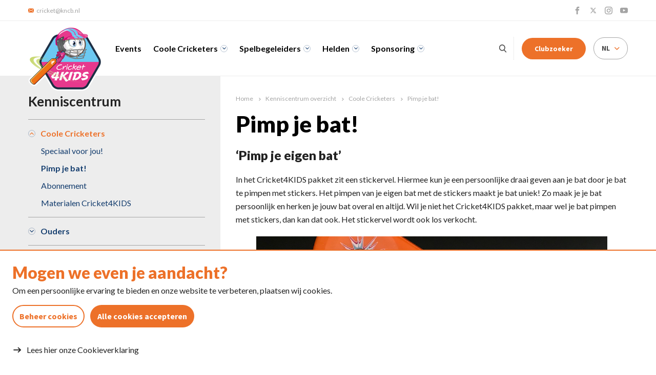

--- FILE ---
content_type: text/html; charset=UTF-8
request_url: https://www.cricket4kids.nl/kenniscentrum/coole-cricketers/pimp-je-bat/
body_size: 9404
content:
<!DOCTYPE html>
<html lang="nl" data-language="nl" data-country="nl">
<head>
			<meta http-equiv="X-UA-Compatible" content="IE=edge">
		<meta charset="utf-8">
		<meta name="viewport" content="width=device-width, initial-scale=1.0">
		<meta name="robots" content="index, follow">
		<title>KNCB | Pimp je bat!</title>
<script deprecated deprecation-notice="Universal Analytics (which is what this script uses) is being [discontinued on July 1st, 2023](https://support.google.com/analytics/answer/11583528). You should use Google gtag.js or Google Tag Manager instead and transition to a new GA4 property.">(function(i,s,o,g,r,a,m){i['GoogleAnalyticsObject']=r;i[r]=i[r]||function(){
(i[r].q=i[r].q||[]).push(arguments)},i[r].l=1*new Date();a=s.createElement(o),
m=s.getElementsByTagName(o)[0];a.async=1;a.src=g;m.parentNode.insertBefore(a,m)
})(window,document,'script','https://www.google-analytics.com/analytics.js','ga');
ga('create', 'G-3CYJ52PV3X', 'auto');
ga('send', 'pageview');
</script><script>window.imageFallbackValue=null
window.utilitiesImgTagFallbackHandler=function(l){window.imageFallbackValue&&(l.onerror=null,l.src=window.imageFallbackValue)},window.utilitiesPictureTagFallbackHandler=function(l){window.imageFallbackValue&&(l.onerror=null,l.src=window.imageFallbackValue,l.parentNode.querySelectorAll("source").forEach(function(l){l.remove()}))};
</script>
<meta name="generator" content="SEOmatic">
<meta name="referrer" content="no-referrer-when-downgrade">
<meta name="robots" content="all">
<meta content="nl" property="og:locale">
<meta content="KNCB" property="og:site_name">
<meta content="website" property="og:type">
<meta content="https://www.cricket4kids.nl/kenniscentrum/coole-cricketers/pimp-je-bat/" property="og:url">
<meta content="Pimp je bat!" property="og:title">
<meta name="twitter:card" content="summary_large_image">
<meta name="twitter:creator" content="@">
<meta name="twitter:title" content="Pimp je bat!">
<link href="https://www.cricket4kids.nl/kenniscentrum/coole-cricketers/pimp-je-bat/" rel="canonical">
<link href="https://www.cricket4kids.nl/" rel="home">
<link type="text/plain" href="https://www.cricket4kids.nl/humans.txt" rel="author">
		<script>document.documentElement.className += ' js'; var app = {}; app.privacy = 1.0;</script>
		<link href="https://fonts.googleapis.com/css?family=Lato:400,700,900|Source+Sans+Pro:400,700" rel="stylesheet">
		
					<link href="https://fonts.googleapis.com/css?family=Ubuntu&display=swap" rel="stylesheet">
				
				
		<link rel="stylesheet" href="/build/css/css-main.build.css?h=2db698">

													
		<link rel="apple-touch-icon" sizes="144x144" href="/images/favicons/cricket4kids/apple-touch-icon.png?v=1">
		<link rel="icon" type="image/png" sizes="32x32" href="/images/favicons/cricket4kids/favicon-32x32.png?v=1">
		<link rel="icon" type="image/png" sizes="16x16" href="/images/favicons/cricket4kids/favicon-16x16.png?v=1">
		<link rel="manifest" href="/images/favicons/cricket4kids/site.webmanifest?v=1">
		<link rel="shortcut icon" href="/images/favicons/cricket4kids/favicon.ico?v=1">
		<meta name="msapplication-TileColor" content="#ed7129">
		<meta name="msapplication-config" content="/images/favicons/cricket4kids/browserconfig.xml?v=1">
		<meta name="theme-color" content="#ffffff">
	</head>
<body class="knowledge  kids ">
	<div class="overall-wrapper">
			<input id="hamburger" type="checkbox" class="hamburger-trigger" tabindex="-1" style="display:none;">
	
	<header class="header">
					<div class="header__top">
				<div class="wrapper-inner">
					<div class="header__top__inner">
						<div class="header__top__links">
							

	<a class="header__top__link-item" href="mailto:cricket@kncb.nl">
		<svg width="11" height="11" class="header__top__link-icon">
			<use xlink:href="/build/svg/symbol/svg/sprite.symbol.svg#social-email"></use>
</svg>
		<span>cricket@kncb.nl</span>
	</a>

						</div>
						
						
	
	<div class="socials socials--basic">
					<a class="socials__item socials__item--facebook" href="https://www.facebook.com/KNCB1883" target="_blank">
				<svg width="15" height="15" class="socials__icon">
			<use xlink:href="/build/svg/symbol/svg/sprite.symbol.svg#social-facebook"></use>
</svg>
			</a>
					<a class="socials__item socials__item--x" href="https://x.com/KNCBcricket" target="_blank">
				<svg width="15" height="15" class="socials__icon">
			<use xlink:href="/build/svg/symbol/svg/sprite.symbol.svg#social-x"></use>
</svg>
			</a>
					<a class="socials__item socials__item--instagram" href="http://instagram.com/kncbcricket" target="_blank">
				<svg width="15" height="15" class="socials__icon">
			<use xlink:href="/build/svg/symbol/svg/sprite.symbol.svg#social-instagram"></use>
</svg>
			</a>
					<a class="socials__item socials__item--youtube" href="http://www.youtube.com/CricketNederland" target="_blank">
				<svg width="15" height="15" class="socials__icon">
			<use xlink:href="/build/svg/symbol/svg/sprite.symbol.svg#social-youtube"></use>
</svg>
			</a>
			</div>

					</div>
				</div>
			</div>
			
					<div class="header__main">
				<div class="wrapper-inner">
					<div class="header__main__inner">
						<div class="header__left">
							<a class="header__logo" href="https://www.cricket4kids.nl/">
																	<img alt="Logo Cricket4KIDS" class="header__logo__image header__logo__image--kids" src="/images/logos/logo-cricket4kids.png">
															</a>
							
							<div class="header__navigation">
								<nav class="navigation">
	
<ul class="navigation__list">
									
			<li class="navigation__listitem">
				
	<a class="navigation__link" href="https://www.cricket4kids.nl/cricket4kids-evenementen-2020/" target="_self">
				
		<span>Events</span>
		
			</a>
							</li>
											
			<li class="navigation__listitem">
				
<a class="navigation__link js-dropdown-trigger" href="/#" target="_self">
		
	<span>Coole Cricketers</span>
	
			<span class="navigation__icon arrow arrow--blue arrow--small">
			<svg width="7" height="5" class="arrow__icon">
			<use xlink:href="/build/svg/symbol/svg/sprite.symbol.svg#icon-chevron-down"></use>
</svg>
		</span>
	</a>
									<ul class="navigation__sub__list js-dropdown-list">
													<li class="navigation__sub__listitem">
								
	<a class="navigation__sub__link" href="https://www.cricket4kids.nl/hoe-leuk-is-cricket4kids/" target="_self">
				
		<span>Hoe leuk is Cricket4KIDS?</span>
		
			</a>
							</li>
													<li class="navigation__sub__listitem">
								
	<a class="navigation__sub__link" href="https://www.cricket4kids.nl/wat-is-cricket4kids/" target="_self">
				
		<span>Wat is cricket</span>
		
			</a>
							</li>
													<li class="navigation__sub__listitem">
								
	<a class="navigation__sub__link" href="https://www.cricket4kids.nl/cricket-is-voor-iedereen/" target="_self">
				
		<span>Cricket is voor iedereen!</span>
		
			</a>
							</li>
													<li class="navigation__sub__listitem">
								
	<a class="navigation__sub__link" href="https://www.cricket4kids.nl/wil-je-ook-leren-cricketen-denise-juliët-en-heather-helpen-je-op-weg/" target="_self">
				
		<span>Leer cricketen met drie dames van het Nederlands team</span>
		
			</a>
							</li>
													<li class="navigation__sub__listitem">
								
	<a class="navigation__sub__link" href="https://www.cricket4kids.nl/batten/" target="_self">
				
		<span>Batten</span>
		
			</a>
							</li>
													<li class="navigation__sub__listitem">
								
	<a class="navigation__sub__link" href="https://www.cricket4kids.nl/fielden/" target="_self">
				
		<span>Fielden</span>
		
			</a>
							</li>
													<li class="navigation__sub__listitem">
								
	<a class="navigation__sub__link" href="https://www.cricket4kids.nl/vangen/" target="_self">
				
		<span>Vangen</span>
		
			</a>
							</li>
													<li class="navigation__sub__listitem">
								
	<a class="navigation__sub__link" href="https://www.cricket4kids.nl/gooien/" target="_self">
				
		<span>Gooien</span>
		
			</a>
							</li>
													<li class="navigation__sub__listitem">
								
	<a class="navigation__sub__link" href="https://www.cricket4kids.nl/keepen/" target="_self">
				
		<span>Keepen</span>
		
			</a>
							</li>
													<li class="navigation__sub__listitem">
								
	<a class="navigation__sub__link" href="https://www.cricket4kids.nl/het-cricket-spel/" target="_self">
				
		<span>Het cricket spel</span>
		
			</a>
							</li>
													<li class="navigation__sub__listitem">
								
	<a class="navigation__sub__link" href="https://www.cricket4kids.nl/cricket4kids-materialen/" target="_self">
				
		<span>Materialen Cricket4KIDS</span>
		
			</a>
							</li>
											</ul>
							</li>
											
			<li class="navigation__listitem">
				
<a class="navigation__link js-dropdown-trigger" href="/#" target="_self">
		
	<span>Spelbegeleiders</span>
	
			<span class="navigation__icon arrow arrow--blue arrow--small">
			<svg width="7" height="5" class="arrow__icon">
			<use xlink:href="/build/svg/symbol/svg/sprite.symbol.svg#icon-chevron-down"></use>
</svg>
		</span>
	</a>
									<ul class="navigation__sub__list js-dropdown-list">
													<li class="navigation__sub__listitem">
								
	<a class="navigation__sub__link" href="https://www.cricket4kids.nl/assistent-spelbegeleider/" target="_self">
				
		<span>Opleiding assistent spelbegeleider</span>
		
			</a>
							</li>
													<li class="navigation__sub__listitem">
								
	<a class="navigation__sub__link" href="https://www.cricket4kids.nl/opleiding-spelbegeleider/" target="_self">
				
		<span>Opleiding spelbegeleider</span>
		
			</a>
							</li>
													<li class="navigation__sub__listitem">
								
	<a class="navigation__sub__link" href="https://www.cricket4kids.nl/in-company-cursus-cricket4kids-spelbegeleider-2020/" target="_self">
				
		<span>In-company cursus spelbegeleider</span>
		
			</a>
							</li>
													<li class="navigation__sub__listitem">
								
	<a class="navigation__sub__link" href="https://www.cricket4kids.nl/inschrijving-opleiding/" target="_self">
				
		<span>Inschrijving opleidingen</span>
		
			</a>
							</li>
											</ul>
							</li>
											
			<li class="navigation__listitem">
				
<a class="navigation__link js-dropdown-trigger" href="/#" target="_self">
		
	<span>Helden</span>
	
			<span class="navigation__icon arrow arrow--blue arrow--small">
			<svg width="7" height="5" class="arrow__icon">
			<use xlink:href="/build/svg/symbol/svg/sprite.symbol.svg#icon-chevron-down"></use>
</svg>
		</span>
	</a>
									<ul class="navigation__sub__list js-dropdown-list">
													<li class="navigation__sub__listitem">
								
	<a class="navigation__sub__link" href="https://www.cricket4kids.nl/denise-van-deventer-hannema-held-van-het-nederlands-dames-team-cricket/" target="_self">
				
		<span>Denise van Deventer-Hannema</span>
		
			</a>
							</li>
													<li class="navigation__sub__listitem">
								
	<a class="navigation__sub__link" href="https://www.cricket4kids.nl/lisa-klokgieters-held-nederlands-team-dames-cricket/" target="_self">
				
		<span>Lisa Klokgieters</span>
		
			</a>
							</li>
													<li class="navigation__sub__listitem">
								
	<a class="navigation__sub__link" href="https://www.cricket4kids.nl/paul-van-meekeren/" target="_self">
				
		<span>Paul van Meekeren</span>
		
			</a>
							</li>
													<li class="navigation__sub__listitem">
								
	<a class="navigation__sub__link" href="https://www.cricket4kids.nl/pieter-seelaar/" target="_self">
				
		<span>Pieter Seelaar</span>
		
			</a>
							</li>
													<li class="navigation__sub__listitem">
								
	<a class="navigation__sub__link" href="https://www.cricket4kids.nl/de-club-van-cricket4kids-vrienden/" target="_self">
				
		<span>De club van Cricket4KIDS vrienden</span>
		
			</a>
							</li>
													<li class="navigation__sub__listitem">
								
	<a class="navigation__sub__link" href="https://www.cricket4kids.nl/de-bedrijvenclub-cricket4kids/" target="_self">
				
		<span>De bedrijvenclub Cricket4KIDS</span>
		
			</a>
							</li>
											</ul>
							</li>
											
			<li class="navigation__listitem">
				
<a class="navigation__link js-dropdown-trigger" href="/#" target="_self">
		
	<span>Sponsoring</span>
	
			<span class="navigation__icon arrow arrow--blue arrow--small">
			<svg width="7" height="5" class="arrow__icon">
			<use xlink:href="/build/svg/symbol/svg/sprite.symbol.svg#icon-chevron-down"></use>
</svg>
		</span>
	</a>
									<ul class="navigation__sub__list js-dropdown-list">
													<li class="navigation__sub__listitem">
								
	<a class="navigation__sub__link" href="https://www.cricket4kids.nl/de-club-van-cricket4kids-vrienden/" target="_self">
				
		<span>Vriendenclub Cricket4KIDS</span>
		
			</a>
							</li>
													<li class="navigation__sub__listitem">
								
	<a class="navigation__sub__link" href="https://www.cricket4kids.nl/de-bedrijvenclub-cricket4kids/" target="_self">
				
		<span>De bedrijvenclub Cricket4KIDS</span>
		
			</a>
							</li>
													<li class="navigation__sub__listitem">
								
	<a class="navigation__sub__link" href="https://www.cricket4kids.nl/cricket4kids-vrienden/" target="_self">
				
		<span>Cricket4KIDS vrienden</span>
		
			</a>
							</li>
											</ul>
							</li>
			</ul>
</nav>

							</div>
						</div>
						
						<div class="header__right">
							
<div class="search__box">
	<a href="/zoeken" class="search__form__trigger">
		<svg width="22" height="22" class="search__button__icon">
			<use xlink:href="/build/svg/symbol/svg/sprite.symbol.svg#icon-search"></use>
</svg>
	</a>
	<form action="/zoeken" target="_top" method="GET" class="search__form">
		<button class="search__button">
			<svg width="16" height="16" class="search__button__icon">
			<use xlink:href="/build/svg/symbol/svg/sprite.symbol.svg#icon-search"></use>
</svg>
		</button>
		<input class="search__input" type="search" name="q" placeholder="Uw zoekterm" value="">
	</form>
</div>
							
							<a class="header__cta btn" href="/clubs">
								Clubzoeker
							</a>
							
							<select class="header__lang-switch" onchange="location = this.value;">
																	<option value="https://www.cricket4kids.nl/kenniscentrum/coole-cricketers/pimp-je-bat/" selected>
										NL
									</option>
																	<option value="https://www.cricket4kids.nl/en/">
										EN
									</option>
															</select>
							
							<div class="hamburger">
								<label for="hamburger" class="hamburger__label js-hamburger-trigger">
									<span class="hamburger__icon"></span>
								</label>
							</div>
						</div>
					</div>
				</div>
			</div>
			</header>
	
	<div class="hamburger__navigation js-hamburger-nav">
		<nav class="navigation">
	
<ul class="navigation__list">
									
			<li class="navigation__listitem">
				
	<a class="navigation__link" href="https://www.cricket4kids.nl/cricket4kids-evenementen-2020/" target="_self">
				
		<span>Events</span>
		
			</a>
							</li>
											
			<li class="navigation__listitem">
				
<a class="navigation__link js-dropdown-trigger" href="/#" target="_self">
		
	<span>Coole Cricketers</span>
	
			<span class="navigation__icon arrow arrow--blue arrow--small">
			<svg width="7" height="5" class="arrow__icon">
			<use xlink:href="/build/svg/symbol/svg/sprite.symbol.svg#icon-chevron-down"></use>
</svg>
		</span>
	</a>
									<ul class="navigation__sub__list js-dropdown-list">
													<li class="navigation__sub__listitem">
								
	<a class="navigation__sub__link" href="https://www.cricket4kids.nl/hoe-leuk-is-cricket4kids/" target="_self">
				
		<span>Hoe leuk is Cricket4KIDS?</span>
		
			</a>
							</li>
													<li class="navigation__sub__listitem">
								
	<a class="navigation__sub__link" href="https://www.cricket4kids.nl/wat-is-cricket4kids/" target="_self">
				
		<span>Wat is cricket</span>
		
			</a>
							</li>
													<li class="navigation__sub__listitem">
								
	<a class="navigation__sub__link" href="https://www.cricket4kids.nl/cricket-is-voor-iedereen/" target="_self">
				
		<span>Cricket is voor iedereen!</span>
		
			</a>
							</li>
													<li class="navigation__sub__listitem">
								
	<a class="navigation__sub__link" href="https://www.cricket4kids.nl/wil-je-ook-leren-cricketen-denise-juliët-en-heather-helpen-je-op-weg/" target="_self">
				
		<span>Leer cricketen met drie dames van het Nederlands team</span>
		
			</a>
							</li>
													<li class="navigation__sub__listitem">
								
	<a class="navigation__sub__link" href="https://www.cricket4kids.nl/batten/" target="_self">
				
		<span>Batten</span>
		
			</a>
							</li>
													<li class="navigation__sub__listitem">
								
	<a class="navigation__sub__link" href="https://www.cricket4kids.nl/fielden/" target="_self">
				
		<span>Fielden</span>
		
			</a>
							</li>
													<li class="navigation__sub__listitem">
								
	<a class="navigation__sub__link" href="https://www.cricket4kids.nl/vangen/" target="_self">
				
		<span>Vangen</span>
		
			</a>
							</li>
													<li class="navigation__sub__listitem">
								
	<a class="navigation__sub__link" href="https://www.cricket4kids.nl/gooien/" target="_self">
				
		<span>Gooien</span>
		
			</a>
							</li>
													<li class="navigation__sub__listitem">
								
	<a class="navigation__sub__link" href="https://www.cricket4kids.nl/keepen/" target="_self">
				
		<span>Keepen</span>
		
			</a>
							</li>
													<li class="navigation__sub__listitem">
								
	<a class="navigation__sub__link" href="https://www.cricket4kids.nl/het-cricket-spel/" target="_self">
				
		<span>Het cricket spel</span>
		
			</a>
							</li>
													<li class="navigation__sub__listitem">
								
	<a class="navigation__sub__link" href="https://www.cricket4kids.nl/cricket4kids-materialen/" target="_self">
				
		<span>Materialen Cricket4KIDS</span>
		
			</a>
							</li>
											</ul>
							</li>
											
			<li class="navigation__listitem">
				
<a class="navigation__link js-dropdown-trigger" href="/#" target="_self">
		
	<span>Spelbegeleiders</span>
	
			<span class="navigation__icon arrow arrow--blue arrow--small">
			<svg width="7" height="5" class="arrow__icon">
			<use xlink:href="/build/svg/symbol/svg/sprite.symbol.svg#icon-chevron-down"></use>
</svg>
		</span>
	</a>
									<ul class="navigation__sub__list js-dropdown-list">
													<li class="navigation__sub__listitem">
								
	<a class="navigation__sub__link" href="https://www.cricket4kids.nl/assistent-spelbegeleider/" target="_self">
				
		<span>Opleiding assistent spelbegeleider</span>
		
			</a>
							</li>
													<li class="navigation__sub__listitem">
								
	<a class="navigation__sub__link" href="https://www.cricket4kids.nl/opleiding-spelbegeleider/" target="_self">
				
		<span>Opleiding spelbegeleider</span>
		
			</a>
							</li>
													<li class="navigation__sub__listitem">
								
	<a class="navigation__sub__link" href="https://www.cricket4kids.nl/in-company-cursus-cricket4kids-spelbegeleider-2020/" target="_self">
				
		<span>In-company cursus spelbegeleider</span>
		
			</a>
							</li>
													<li class="navigation__sub__listitem">
								
	<a class="navigation__sub__link" href="https://www.cricket4kids.nl/inschrijving-opleiding/" target="_self">
				
		<span>Inschrijving opleidingen</span>
		
			</a>
							</li>
											</ul>
							</li>
											
			<li class="navigation__listitem">
				
<a class="navigation__link js-dropdown-trigger" href="/#" target="_self">
		
	<span>Helden</span>
	
			<span class="navigation__icon arrow arrow--blue arrow--small">
			<svg width="7" height="5" class="arrow__icon">
			<use xlink:href="/build/svg/symbol/svg/sprite.symbol.svg#icon-chevron-down"></use>
</svg>
		</span>
	</a>
									<ul class="navigation__sub__list js-dropdown-list">
													<li class="navigation__sub__listitem">
								
	<a class="navigation__sub__link" href="https://www.cricket4kids.nl/denise-van-deventer-hannema-held-van-het-nederlands-dames-team-cricket/" target="_self">
				
		<span>Denise van Deventer-Hannema</span>
		
			</a>
							</li>
													<li class="navigation__sub__listitem">
								
	<a class="navigation__sub__link" href="https://www.cricket4kids.nl/lisa-klokgieters-held-nederlands-team-dames-cricket/" target="_self">
				
		<span>Lisa Klokgieters</span>
		
			</a>
							</li>
													<li class="navigation__sub__listitem">
								
	<a class="navigation__sub__link" href="https://www.cricket4kids.nl/paul-van-meekeren/" target="_self">
				
		<span>Paul van Meekeren</span>
		
			</a>
							</li>
													<li class="navigation__sub__listitem">
								
	<a class="navigation__sub__link" href="https://www.cricket4kids.nl/pieter-seelaar/" target="_self">
				
		<span>Pieter Seelaar</span>
		
			</a>
							</li>
													<li class="navigation__sub__listitem">
								
	<a class="navigation__sub__link" href="https://www.cricket4kids.nl/de-club-van-cricket4kids-vrienden/" target="_self">
				
		<span>De club van Cricket4KIDS vrienden</span>
		
			</a>
							</li>
													<li class="navigation__sub__listitem">
								
	<a class="navigation__sub__link" href="https://www.cricket4kids.nl/de-bedrijvenclub-cricket4kids/" target="_self">
				
		<span>De bedrijvenclub Cricket4KIDS</span>
		
			</a>
							</li>
											</ul>
							</li>
											
			<li class="navigation__listitem">
				
<a class="navigation__link js-dropdown-trigger" href="/#" target="_self">
		
	<span>Sponsoring</span>
	
			<span class="navigation__icon arrow arrow--blue arrow--small">
			<svg width="7" height="5" class="arrow__icon">
			<use xlink:href="/build/svg/symbol/svg/sprite.symbol.svg#icon-chevron-down"></use>
</svg>
		</span>
	</a>
									<ul class="navigation__sub__list js-dropdown-list">
													<li class="navigation__sub__listitem">
								
	<a class="navigation__sub__link" href="https://www.cricket4kids.nl/de-club-van-cricket4kids-vrienden/" target="_self">
				
		<span>Vriendenclub Cricket4KIDS</span>
		
			</a>
							</li>
													<li class="navigation__sub__listitem">
								
	<a class="navigation__sub__link" href="https://www.cricket4kids.nl/de-bedrijvenclub-cricket4kids/" target="_self">
				
		<span>De bedrijvenclub Cricket4KIDS</span>
		
			</a>
							</li>
													<li class="navigation__sub__listitem">
								
	<a class="navigation__sub__link" href="https://www.cricket4kids.nl/cricket4kids-vrienden/" target="_self">
				
		<span>Cricket4KIDS vrienden</span>
		
			</a>
							</li>
											</ul>
							</li>
			</ul>
</nav>

		
		
	
	<div class="socials socials--basic">
					<a class="socials__item socials__item--facebook" href="https://www.facebook.com/KNCB1883" target="_blank">
				<svg width="15" height="15" class="socials__icon">
			<use xlink:href="/build/svg/symbol/svg/sprite.symbol.svg#social-facebook"></use>
</svg>
			</a>
					<a class="socials__item socials__item--x" href="https://x.com/KNCBcricket" target="_blank">
				<svg width="15" height="15" class="socials__icon">
			<use xlink:href="/build/svg/symbol/svg/sprite.symbol.svg#social-x"></use>
</svg>
			</a>
					<a class="socials__item socials__item--instagram" href="http://instagram.com/kncbcricket" target="_blank">
				<svg width="15" height="15" class="socials__icon">
			<use xlink:href="/build/svg/symbol/svg/sprite.symbol.svg#social-instagram"></use>
</svg>
			</a>
					<a class="socials__item socials__item--youtube" href="http://www.youtube.com/CricketNederland" target="_blank">
				<svg width="15" height="15" class="socials__icon">
			<use xlink:href="/build/svg/symbol/svg/sprite.symbol.svg#social-youtube"></use>
</svg>
			</a>
			</div>

	</div>
			<main id="main">
			<div class="wrapper-inner">
		<div class="content content--top-section content--sidebar-left">
			<div class="content__main">
	<ul class="breadcrumbs">
					<li class="breadcrumb">
									<a class="breadcrumb__link" href="https://www.cricket4kids.nl">
						<span>Home</span>
						<svg width="6" height="6" class="breadcrumb__icon">
			<use xlink:href="/build/svg/symbol/svg/sprite.symbol.svg#icon-chevron-right"></use>
</svg>
					</a>
							</li>
					<li class="breadcrumb">
									<a class="breadcrumb__link" href="https://www.cricket4kids.nl/kenniscentrum">
						<span>Kenniscentrum overzicht</span>
						<svg width="6" height="6" class="breadcrumb__icon">
			<use xlink:href="/build/svg/symbol/svg/sprite.symbol.svg#icon-chevron-right"></use>
</svg>
					</a>
							</li>
					<li class="breadcrumb">
									<a class="breadcrumb__link" href="https://www.cricket4kids.nl/kenniscentrum/coole-cricketers">
						<span>Coole  Cricketers</span>
						<svg width="6" height="6" class="breadcrumb__icon">
			<use xlink:href="/build/svg/symbol/svg/sprite.symbol.svg#icon-chevron-right"></use>
</svg>
					</a>
							</li>
					<li class="breadcrumb">
									<span class="breadcrumb__text">Pimp je bat!</span>
							</li>
			</ul>
				
				<h1 class="content__title content__title--margin">Pimp je bat!</h1>
				
				<div class="content-field__text">
	
	<div class="content-field__text-wrapper">
					<h2 class="content-field__text__title">‘Pimp je eigen bat’</h2>
		
					<div class="content-field__text__text">
				<p>In het Cricket4KIDS pakket zit een stickervel. Hiermee kun je een persoonlijke draai geven aan je bat door je bat te pimpen met stickers. Het pimpen van je eigen bat met de stickers maakt je bat uniek! Zo maak je je bat persoonlijk en herken je jouw bat overal en altijd. Wil je niet het Cricket4KIDS pakket, maar wel je bat pimpen met stickers, dan kan dat ook. Het stickervel wordt ook los verkocht.</p>
<figure><img src="https://dvy7d3tlxdpkf.cloudfront.net/kncb/C4K-pimp-je-bat.jpeg?v=1564986846" alt="" /></figure>
			</div>
		
					</div>
</div>
			</div>
			
			<div class="content__side">
				<span class="content__side__title">Kenniscentrum</span>
				
				
	<div class="sidenav content__sidebar__block">
		<ul class="sidenav__list">
																<li class="sidenav__listitem sidenav__listitem--has-sub dropdown-item--active">
						<a class="sidenav__link sidenav__link--active" href="https://www.cricket4kids.nl/kenniscentrum/coole-cricketers/">
							<span class="arrow arrow--blue arrow--small">
								<svg width="8" height="8" >
			<use xlink:href="/build/svg/symbol/svg/sprite.symbol.svg#icon-chevron-down"></use>
</svg>
							</span>
							<span>Coole  Cricketers</span>
						</a>

						<ul class="sidenav__list sidenav__list--sub js-dropdown-list">
															<li class="sidenav__listitem sidenav__listitem--sub">
									<a class="sidenav__link sidenav__link--sub" href="https://www.cricket4kids.nl/kenniscentrum/coole-cricketers/speciaal-voor-jou/">
										<span>Speciaal voor jou!</span>
									</a>
								</li>
															<li class="sidenav__listitem sidenav__listitem--sub">
									<a class="sidenav__link sidenav__link--sub sidenav__link--active" href="https://www.cricket4kids.nl/kenniscentrum/coole-cricketers/pimp-je-bat/">
										<span>Pimp je bat!</span>
									</a>
								</li>
															<li class="sidenav__listitem sidenav__listitem--sub">
									<a class="sidenav__link sidenav__link--sub" href="https://www.cricket4kids.nl/kenniscentrum/coole-cricketers/abonnement/">
										<span>Abonnement</span>
									</a>
								</li>
															<li class="sidenav__listitem sidenav__listitem--sub">
									<a class="sidenav__link sidenav__link--sub" href="https://www.cricket4kids.nl/kenniscentrum/coole-cricketers/materialen-cricket4kids/">
										<span>Materialen Cricket4KIDS</span>
									</a>
								</li>
													</ul>
					</li>
																				<li class="sidenav__listitem sidenav__listitem--has-sub">
						<a class="sidenav__link" href="https://www.cricket4kids.nl/kenniscentrum/ouders/">
							<span class="arrow arrow--blue arrow--small">
								<svg width="8" height="8" >
			<use xlink:href="/build/svg/symbol/svg/sprite.symbol.svg#icon-chevron-down"></use>
</svg>
							</span>
							<span>Ouders</span>
						</a>

						<ul class="sidenav__list sidenav__list--sub js-dropdown-list">
															<li class="sidenav__listitem sidenav__listitem--sub">
									<a class="sidenav__link sidenav__link--sub" href="https://www.cricket4kids.nl/kenniscentrum/ouders/quality-time-met-je-kind/">
										<span>Cricket4KIDS belangrijk voor de ontwikkeling!</span>
									</a>
								</li>
															<li class="sidenav__listitem sidenav__listitem--sub">
									<a class="sidenav__link sidenav__link--sub" href="https://www.cricket4kids.nl/kenniscentrum/ouders/cricket4family/">
										<span>Cricket4Family</span>
									</a>
								</li>
															<li class="sidenav__listitem sidenav__listitem--sub">
									<a class="sidenav__link sidenav__link--sub" href="https://www.cricket4kids.nl/kenniscentrum/ouders/de-coole-ouder-assistent/">
										<span>De &#039;coole ouder assistent&#039;</span>
									</a>
								</li>
													</ul>
					</li>
																				<li class="sidenav__listitem sidenav__listitem--has-sub">
						<a class="sidenav__link" href="https://www.cricket4kids.nl/kenniscentrum/cricket4kids-trainer/">
							<span class="arrow arrow--blue arrow--small">
								<svg width="8" height="8" >
			<use xlink:href="/build/svg/symbol/svg/sprite.symbol.svg#icon-chevron-down"></use>
</svg>
							</span>
							<span>Trainer Cricket4KIDS</span>
						</a>

						<ul class="sidenav__list sidenav__list--sub js-dropdown-list">
															<li class="sidenav__listitem sidenav__listitem--sub">
									<a class="sidenav__link sidenav__link--sub" href="https://www.cricket4kids.nl/kenniscentrum/cricket4kids-trainer/bijscholing-cricket4kids/">
										<span>Opleiding Cricket4KIDS</span>
									</a>
								</li>
															<li class="sidenav__listitem sidenav__listitem--sub">
									<a class="sidenav__link sidenav__link--sub" href="https://www.cricket4kids.nl/kenniscentrum/cricket4kids-trainer/spelmateriaal/">
										<span>Rugzak met spelmateriaal</span>
									</a>
								</li>
															<li class="sidenav__listitem sidenav__listitem--sub">
									<a class="sidenav__link sidenav__link--sub" href="https://www.cricket4kids.nl/kenniscentrum/cricket4kids-trainer/bestelformulier-rugzak-spelbegeleider/">
										<span>Bestelformulier rugzak spelbegeleider</span>
									</a>
								</li>
															<li class="sidenav__listitem sidenav__listitem--sub">
									<a class="sidenav__link sidenav__link--sub" href="https://www.cricket4kids.nl/kenniscentrum/cricket4kids-trainer/doelstellingen-activiteiten-cricket4kids/">
										<span>Doelstellingen activiteiten Cricket4KIDS</span>
									</a>
								</li>
															<li class="sidenav__listitem sidenav__listitem--sub">
									<a class="sidenav__link sidenav__link--sub" href="https://www.cricket4kids.nl/kenniscentrum/cricket4kids-trainer/draaiboeken-cricket4kids-events/">
										<span>Draaiboeken Cricket4KIDS events</span>
									</a>
								</li>
															<li class="sidenav__listitem sidenav__listitem--sub">
									<a class="sidenav__link sidenav__link--sub" href="https://www.cricket4kids.nl/kenniscentrum/cricket4kids-trainer/c4k-spelkaarten-1-t-m-10-zone-activiteiten/">
										<span>C4K Spelkaarten 1 t/m 10 zone activiteiten</span>
									</a>
								</li>
															<li class="sidenav__listitem sidenav__listitem--sub">
									<a class="sidenav__link sidenav__link--sub" href="https://www.cricket4kids.nl/kenniscentrum/cricket4kids-trainer/cricket4kids-spelkaarten-11-t-m-20-zone-activiteiten/">
										<span>C4K spelkaarten 11 t/m 20 zone activiteiten</span>
									</a>
								</li>
															<li class="sidenav__listitem sidenav__listitem--sub">
									<a class="sidenav__link sidenav__link--sub" href="https://www.cricket4kids.nl/kenniscentrum/cricket4kids-trainer/c4k-spelkaarten-21-t-m-30-zone-activiteiten/">
										<span>C4K spelkaarten 21 t/m 30 zone activiteiten</span>
									</a>
								</li>
															<li class="sidenav__listitem sidenav__listitem--sub">
									<a class="sidenav__link sidenav__link--sub" href="https://www.cricket4kids.nl/kenniscentrum/cricket4kids-trainer/c4k-spelkaarten-31-t-m-40/">
										<span>C4K spelkaarten 31 t/m 40 zone activiteiten</span>
									</a>
								</li>
															<li class="sidenav__listitem sidenav__listitem--sub">
									<a class="sidenav__link sidenav__link--sub" href="https://www.cricket4kids.nl/kenniscentrum/cricket4kids-trainer/c4k-spelkaarten-41-en-42-zone-activiteiten/">
										<span>C4K spelkaarten 41 en 42 zone activiteiten</span>
									</a>
								</li>
															<li class="sidenav__listitem sidenav__listitem--sub">
									<a class="sidenav__link sidenav__link--sub" href="https://www.cricket4kids.nl/kenniscentrum/cricket4kids-trainer/c4k-eind-spelkaarten/">
										<span>C4K Eind spelkaarten</span>
									</a>
								</li>
															<li class="sidenav__listitem sidenav__listitem--sub">
									<a class="sidenav__link sidenav__link--sub" href="https://www.cricket4kids.nl/kenniscentrum/cricket4kids-trainer/c4k-warming-up-spelkaarten/">
										<span>C4K Warming-up spelkaarten</span>
									</a>
								</li>
													</ul>
					</li>
																				<li class="sidenav__listitem sidenav__listitem--has-sub">
						<a class="sidenav__link" href="https://www.cricket4kids.nl/kenniscentrum/clubs-onderwijs/">
							<span class="arrow arrow--blue arrow--small">
								<svg width="8" height="8" >
			<use xlink:href="/build/svg/symbol/svg/sprite.symbol.svg#icon-chevron-down"></use>
</svg>
							</span>
							<span>Clubs &amp; Onderwijs</span>
						</a>

						<ul class="sidenav__list sidenav__list--sub js-dropdown-list">
															<li class="sidenav__listitem sidenav__listitem--sub">
									<a class="sidenav__link sidenav__link--sub" href="https://www.cricket4kids.nl/kenniscentrum/clubs-onderwijs/1/">
										<span>Cricket4KIDS bij jouw club!</span>
									</a>
								</li>
															<li class="sidenav__listitem sidenav__listitem--sub">
									<a class="sidenav__link sidenav__link--sub" href="https://www.cricket4kids.nl/kenniscentrum/clubs-onderwijs/cricket4kids-in-het-basisonderwijs/">
										<span>Cricket4KIDS in het basisonderwijs</span>
									</a>
								</li>
															<li class="sidenav__listitem sidenav__listitem--sub">
									<a class="sidenav__link sidenav__link--sub" href="https://www.cricket4kids.nl/kenniscentrum/clubs-onderwijs/organisatie-cricket4kids-event/">
										<span>Organisatie Cricket4KIDS event</span>
									</a>
								</li>
															<li class="sidenav__listitem sidenav__listitem--sub">
									<a class="sidenav__link sidenav__link--sub" href="https://www.cricket4kids.nl/kenniscentrum/clubs-onderwijs/flyer-cricket4kids/">
										<span>Flyer Cricket4KIDS</span>
									</a>
								</li>
															<li class="sidenav__listitem sidenav__listitem--sub">
									<a class="sidenav__link sidenav__link--sub" href="https://www.cricket4kids.nl/kenniscentrum/clubs-onderwijs/tips-voor-trainingen/">
										<span>Tips voor trainingen</span>
									</a>
								</li>
															<li class="sidenav__listitem sidenav__listitem--sub">
									<a class="sidenav__link sidenav__link--sub" href="https://www.cricket4kids.nl/kenniscentrum/clubs-onderwijs/arrangementen-cricket4kids/">
										<span>Arrangementen Cricket4KIDS</span>
									</a>
								</li>
															<li class="sidenav__listitem sidenav__listitem--sub">
									<a class="sidenav__link sidenav__link--sub" href="https://www.cricket4kids.nl/kenniscentrum/clubs-onderwijs/learning-on-the-job/">
										<span>Learning on the job</span>
									</a>
								</li>
															<li class="sidenav__listitem sidenav__listitem--sub">
									<a class="sidenav__link sidenav__link--sub" href="https://www.cricket4kids.nl/kenniscentrum/clubs-onderwijs/kennismakingslessen/">
										<span>Kennismakingslessen</span>
									</a>
								</li>
													</ul>
					</li>
									</ul>
	</div>
			</div>
		</div>
	</div>
	</main>
											
											<div class="promotion" style="background-image: url('https://dvy7d3tlxdpkf.cloudfront.net/kncb/Dummy/Cricket4Kids/_2880x600_crop_center-center_75_none/promotion-background.png?v=1641990019');">
			<div class="wrapper-inner">
				<div class="promotion__content">
																<picture><source type="image/webp" srcset="https://dvy7d3tlxdpkf.cloudfront.net/kncb/Actie/_600xAUTO_resize_center-center_80_none/487/LOGO-KIDS4CRICKET-DEF.webp?v=1641990022 1x"><source type="image/png" srcset="https://dvy7d3tlxdpkf.cloudfront.net/kncb/Actie/_600xAUTO_resize_center-center_80_none/LOGO-KIDS4CRICKET-DEF.png?v=1641990021 1x"><img class="promotion__image" src="https://dvy7d3tlxdpkf.cloudfront.net/kncb/Actie/_600xAUTO_resize_center-center_80_none/LOGO-KIDS4CRICKET-DEF.png?v=1641990021" width="400" alt="" onerror="window.utilitiesPictureTagFallbackHandler(this)"></picture>
										
											<h2 class="promotion__title">Cricket4KIDS events</h2>
										
											<div class="promotion__text">
							Kom jij ook?
						</div>
										
																
<a class="btn-white" href="/cricket4kids-evenementen-2020/" target="_self">
		
	<span>Inschrijven</span>
	
	</a>
									</div>
			</div>
		</div>
	
		
			

	
			
	
	<footer>
		<div class="footer__top">
			<div class="wrapper-inner">
								<div class="footer__columns">
	<div class="footer__column footer__column--4">
		<div class="footer__logo">
							<img alt="Logo Cricket4KIDS" class="footer__image" src="/images/logos/logo-cricket4kids.png">
					</div>
		
		<div class="footer__newsletter">
			
<h2 class="footer__title">Contact</h2>
	<div class="footer__text footer__text--margin-bottom">
		<p>
			KNCB <br />
Postal address as below
		</p>
	</div>

<h3 class="footer__title--sub">Bezoekadres</h3>
	<div class="footer__text">
		<p>
			Nieuwe Kalfjeslaan 21-B, <br />
1182 AA  AMSTELVEEN<br />
Nederland
		</p>
	</div>

	<div class="footer__icons">
				
					<div class="footer__icon-wrapper">
				<svg width="11" height="8" class="footer__icon">
			<use xlink:href="/build/svg/symbol/svg/sprite.symbol.svg#social-email"></use>
</svg>
				<a class="footer__link" href="mailto:cricket@kncb.nl">cricket@kncb.nl</a>
			</div>
			</div>

			
			
	
	<div class="socials">
					<a class="socials__item socials__item--facebook" href="https://www.facebook.com/KNCB1883" target="_blank">
				<svg width="15" height="15" class="socials__icon">
			<use xlink:href="/build/svg/symbol/svg/sprite.symbol.svg#social-facebook"></use>
</svg>
			</a>
					<a class="socials__item socials__item--x" href="https://x.com/KNCBcricket" target="_blank">
				<svg width="15" height="15" class="socials__icon">
			<use xlink:href="/build/svg/symbol/svg/sprite.symbol.svg#social-x"></use>
</svg>
			</a>
					<a class="socials__item socials__item--instagram" href="http://instagram.com/kncbcricket" target="_blank">
				<svg width="15" height="15" class="socials__icon">
			<use xlink:href="/build/svg/symbol/svg/sprite.symbol.svg#social-instagram"></use>
</svg>
			</a>
					<a class="socials__item socials__item--youtube" href="http://www.youtube.com/CricketNederland" target="_blank">
				<svg width="15" height="15" class="socials__icon">
			<use xlink:href="/build/svg/symbol/svg/sprite.symbol.svg#social-youtube"></use>
</svg>
			</a>
			</div>

		</div>
	</div>
	
	<div class="footer__column footer__column--5 footer__column--centered">
		<div>
			<h2 class="footer__title">Handige links</h2>
			<div class="footer__navigation__columns">
	<div class="footer__navigation__column">
		<nav class="footer__navigation__links">
			
<ul class="navigation__list">
	</ul>
		</nav>
	</div>
	
	<div class="footer__navigation__column">
		<nav class="footer__navigation__links">
			
<ul class="navigation__list">
	</ul>
		</nav>
	</div>
</div>

		</div>
	</div>
	
	<div class="footer__column footer__column--3 footer__column--centered">
	
	</div>
</div>
			</div>
		</div>
		
		<div class="footer__bottom">
			<div class="wrapper-inner">
				<div class="footer__columns">
					<div class="footer__column">&copy; Koninklijke Nederlandse Cricket Bond 2026</div>
					<div class="footer__column">
						<nav class="footer__navigation">
	
<ul class="navigation__list">
	</ul>
</nav>

					</div>
				</div>
			</div>
		</div>
	</footer>
	</div>
	
		
		<div>
		<script type="text/template" data-tdecc-render data-tdecc-permissions="essential">
					&lt;script&gt;
		  (function (i, s, o, g, r, a, m) {
			i[&#039;GoogleAnalyticsObject&#039;] = r;
			i[r] = i[r] || function () {
			  (i[r].q = i[r].q || []).push(arguments)
			}, i[r].l = 1 * new Date();
			a = s.createElement(o), m = s.getElementsByTagName(o)[0];
			a.async = 1;
			a.src = g;
			m.parentNode.insertBefore(a, m)
		  })(window, document, &#039;script&#039;, &#039;https://www.google-analytics.com/analytics.js&#039;, &#039;ga&#039;);
		  ga(&#039;create&#039;, &#039;UA-5327346-24&#039;, &#039;auto&#039;);
		  ga(&#039;send&#039;, &#039;pageview&#039;, {
			&#039;anonymizeIp&#039;: true
		  });
		&lt;/script&gt;
	
		</script>
	</div>
	
	<script src="/build/js/js-app.build.js?v=215467"></script>
<script type="application/ld+json">{"@context":"https://schema.org","@graph":[{"@type":"WebPage","author":{"@id":"#identity"},"copyrightHolder":{"@id":"#identity"},"copyrightYear":"2019","creator":{"@id":"#creator"},"dateCreated":"2019-06-27T08:58:18+02:00","dateModified":"2019-08-21T15:35:00+02:00","datePublished":"2019-06-27T08:58:00+02:00","headline":"Pimp je bat!","inLanguage":"nl","mainEntityOfPage":"https://www.cricket4kids.nl/kenniscentrum/coole-cricketers/pimp-je-bat/","name":"Pimp je bat!","publisher":{"@id":"#creator"},"url":"https://www.cricket4kids.nl/kenniscentrum/coole-cricketers/pimp-je-bat/"},{"@id":"#identity","@type":"Organization"},{"@id":"#creator","@type":"Organization"},{"@type":"BreadcrumbList","description":"Breadcrumbs list","itemListElement":[{"@type":"ListItem","item":"https://www.cricket4kids.nl/","name":"Homepage","position":1},{"@type":"ListItem","item":"https://www.cricket4kids.nl/kenniscentrum/","name":"Kenniscentrum overzicht","position":2},{"@type":"ListItem","item":"https://www.cricket4kids.nl/kenniscentrum/coole-cricketers/","name":"Coole  Cricketers","position":3},{"@type":"ListItem","item":"https://www.cricket4kids.nl/kenniscentrum/coole-cricketers/pimp-je-bat/","name":"Pimp je bat!","position":4}],"name":"Breadcrumbs"}]}</script><script src="/cache/sentry/sentry-logger.js?v=3ffdfd5f"></script>
<script>
  window.sentryRuntimePath = '/cache/sentry';
  window.initializeSentryWithOptions({"dsn":"https:\/\/b4d467b9c4954874b4620f5c3a03bf7c@o82123.ingest.sentry.io\/1430297","release":"3ffdfd5f","environment":"production","tracingEnabled":false,"replayEnabled":false,"whitelistUrls":[],"ignoreErrors":[],"ignoreUrls":[],"sampleRate":1,"tracesSampleRate":1,"replaySessionSampleRate":1,"replayErrorSampleRate":1});
</script>
</body>
</html>


--- FILE ---
content_type: text/css
request_url: https://www.cricket4kids.nl/build/css/css-main.build.css?h=2db698
body_size: 17043
content:
:root{--horizontal-margin:10px}@supports(-ms-ime-align:auto){:root{--horizontal-margin:9px}}html{-webkit-text-size-adjust:100%;line-height:1.15}body{margin:0}main{display:block}h1{font-size:2em;margin:.67em 0}hr{box-sizing:content-box;height:0;overflow:visible}pre{font-family:monospace,monospace;font-size:1em}a{background-color:transparent}abbr[title]{border-bottom:none;text-decoration:underline;-webkit-text-decoration:underline dotted;text-decoration:underline dotted}b,strong{font-weight:bolder}code,kbd,samp{font-family:monospace,monospace;font-size:1em}small{font-size:80%}sub,sup{font-size:75%;line-height:0;position:relative;vertical-align:baseline}sub{bottom:-.25em}sup{top:-.5em}img{border-style:none}button,input,optgroup,select,textarea{font-family:inherit;font-size:100%;line-height:1.15;margin:0}button,input{overflow:visible}button,select{text-transform:none}[type=button],[type=reset],[type=submit],button{-webkit-appearance:button}[type=button]::-moz-focus-inner,[type=reset]::-moz-focus-inner,[type=submit]::-moz-focus-inner,button::-moz-focus-inner{border-style:none;padding:0}[type=button]:-moz-focusring,[type=reset]:-moz-focusring,[type=submit]:-moz-focusring,button:-moz-focusring{outline:1px dotted ButtonText}fieldset{padding:.35em .75em .625em}legend{box-sizing:border-box;color:inherit;display:table;max-width:100%;white-space:normal}progress{vertical-align:baseline}textarea{overflow:auto}[type=checkbox],[type=radio]{box-sizing:border-box;padding:0}[type=number]::-webkit-inner-spin-button,[type=number]::-webkit-outer-spin-button{height:auto}[type=search]{-webkit-appearance:textfield;outline-offset:-2px}[type=search]::-webkit-search-decoration{-webkit-appearance:none}::-webkit-file-upload-button{-webkit-appearance:button;font:inherit}details{display:block}summary{display:list-item}[hidden],template{display:none}@media screen and (prefers-reduced-motion){*,:after,:before{animation:none!important;transition:none!important}}.sr-only{clip:rect(0 0 0 0);border:0;height:1px;margin:-1px;overflow:hidden;padding:0;position:absolute;width:1px}body,html{margin:0;padding:0}button{-webkit-font-smoothing:antialiased;-webkit-appearance:none;-moz-appearance:none;appearance:none;background-color:#ed7129;border:0;border-radius:25px;color:#fff;cursor:pointer;display:inline-block;font-family:Helvetica Neue,Source Sans Pro,Arial,sans-serif;font-size:.875rem;font-weight:700;letter-spacing:0;line-height:1.625;padding:10px 25px;text-align:center;text-decoration:none;transition:background-color .15s ease;-webkit-user-select:none;-moz-user-select:none;user-select:none;vertical-align:middle}button:focus,button:hover{background-color:rgba(237,113,41,.7)}button:disabled,button:disabled:focus,button:disabled:hover{background-color:rgba(237,113,41,.5)}button:disabled{cursor:not-allowed;opacity:.5}button svg:first-child{margin-right:10px}button svg:last-child{margin-left:10px}button svg:first-child:last-child{margin:0}.you button{font-family:Paytone One,sans-serif;font-size:.8125rem;font-weight:400;text-transform:uppercase}fieldset{background-color:transparent;border:0;margin:0;padding:0}legend{font-weight:600;margin-bottom:5px;padding:0}label{margin:0 20px 5px 0;padding:10px 0;width:180px}input,label,select,textarea{display:inline-block;font-family:Helvetica Neue,Source Sans Pro,Arial,sans-serif;line-height:1.5;vertical-align:top}input,select,textarea{background-color:#fff;border:1px solid #a4a4a4;border-radius:5px;box-sizing:border-box;color:#4a4a4a;font-size:.875rem;font-weight:700;margin-bottom:10px;max-width:380px;padding:10px 15px;transition:border-color .15s ease;width:100%}input:focus,input:hover,select:focus,select:hover,textarea:focus,textarea:hover{border-color:#ed7129;outline:none}input:disabled,select:disabled,textarea:disabled{background-color:#f2f2f2;cursor:not-allowed}input:disabled:hover,select:disabled:hover,textarea:disabled:hover{border:1px solid #a4a4a4}input.form-error,input:invalid,input:user-invalid,select.form-error,select:invalid,select:user-invalid,textarea.form-error,textarea:invalid,textarea:user-invalid{border-color:#dc0e0e}input::-moz-placeholder,select::-moz-placeholder,textarea::-moz-placeholder{color:#a4a4a4;font-weight:400}input::placeholder,select::placeholder,textarea::placeholder{color:#a4a4a4;font-weight:400}[type=search]{-webkit-appearance:none;-moz-appearance:none;appearance:none}[type=checkbox],[type=radio]{display:inline;margin-right:5px}[type=checkbox]+label,[type=radio]+label{display:inline-block;line-height:1.5;max-width:90%;padding:0;vertical-align:top;width:auto}[type=file]{width:100%}textarea{min-height:150px;resize:vertical}select{-webkit-appearance:none;-moz-appearance:none;appearance:none;background-image:url(/images/icons/dropdown.svg);background-position:95% 50%;background-position:right 15px top 50%;background-repeat:no-repeat;background-size:10px 6px;padding-right:30px}select::-ms-expand{display:none}::-moz-placeholder{color:rgba(74,74,74,.7)}::placeholder{color:rgba(74,74,74,.7)}ol,ul{padding-left:25px}dl{margin-bottom:10px}dl dt{font-weight:600;margin-top:10px}dl dd{margin:0}table{border-collapse:collapse;margin:10px 0;table-layout:fixed;width:100%}th{border-bottom:1px solid #7b7b7b;font-weight:600;text-align:left}td,th{padding:10px 0}td{border-bottom:1px solid #a4a4a4}td,th,tr{vertical-align:middle}body{color:#4a4a4a;font-family:Helvetica Neue,Source Sans Pro,Arial,sans-serif;font-size:1rem;line-height:1.5}body.kids{font-family:Avenir,Lato,Helvetica Neue,Source Sans Pro,Arial,sans-serif;font-weight:300}body.you{font-family:Raleway,sans-serif;font-weight:300}h1,h2,h3,h4,h5,h6{color:#143d6e;font-family:Lato,Helvetica Neue,Source Sans Pro,Arial,sans-serif;font-size:1rem;font-weight:900;line-height:1.2;margin:0 0 10px}.you h1,.you h2,.you h3,.you h4,.you h5,.you h6{font-family:Paytone One,sans-serif;font-weight:400;text-transform:uppercase}h1{font-size:2.625rem}@media screen and (max-width:59.99em){h1{font-size:2rem}}h2{font-size:2.25rem}@media screen and (max-width:59.99em){h2{font-size:2rem}}h3{font-size:1.75rem}@media screen and (max-width:59.99em){h3{font-size:1.5rem}}h4{font-size:1.5rem}h5{font-size:1.25rem}h6{font-size:1.125rem}p{margin:0 0 10px}b,strong{font-weight:700}a{fill:currentColor;color:#ed7129;font-weight:500;text-decoration:none;transition:color .15s ease}:link:focus,button:focus{outline:0}hr{border:0;border-bottom:1px solid #a4a4a4;margin:20px 0}img,picture{display:block;height:auto;margin:0;max-width:100%}.btn,iframe{border:0}.btn{-webkit-font-smoothing:antialiased;-webkit-appearance:none;-moz-appearance:none;appearance:none;background-color:#ed7129;border-radius:25px;color:#fff;cursor:pointer;display:inline-block;font-family:Helvetica Neue,Source Sans Pro,Arial,sans-serif;font-size:.875rem;font-weight:700;letter-spacing:0;line-height:1.625;padding:10px 25px;text-align:center;text-decoration:none;transition:background-color .15s ease;-webkit-user-select:none;-moz-user-select:none;user-select:none;vertical-align:middle}.btn:focus,.btn:hover{background-color:rgba(237,113,41,.7)}.btn:disabled,.btn:disabled:focus,.btn:disabled:hover{background-color:rgba(237,113,41,.5)}.btn:disabled{cursor:not-allowed;opacity:.5}.btn svg:first-child{margin-right:10px}.btn svg:last-child{margin-left:10px}.btn svg:first-child:last-child{margin:0}.you .btn{font-family:Paytone One,sans-serif;font-size:.8125rem;font-weight:400;text-transform:uppercase}.btn-primary{-webkit-font-smoothing:antialiased;-webkit-appearance:none;-moz-appearance:none;appearance:none;background-color:#ed7129;border:0;border-radius:25px;color:#fff;cursor:pointer;display:inline-block;font-family:Helvetica Neue,Source Sans Pro,Arial,sans-serif;font-size:.875rem;font-weight:700;letter-spacing:0;line-height:1.625;padding:10px 25px;text-align:center;text-decoration:none;transition:background-color .15s ease;-webkit-user-select:none;-moz-user-select:none;user-select:none;vertical-align:middle}.btn-primary:disabled{cursor:not-allowed;opacity:.5}.btn-primary svg:first-child{margin-right:10px}.btn-primary svg:last-child{margin-left:10px}.btn-primary svg:first-child:last-child{margin:0}.you .btn-primary{font-family:Paytone One,sans-serif;font-size:.8125rem;font-weight:400;text-transform:uppercase}.btn-primary:focus,.btn-primary:hover{background-color:rgba(237,113,41,.7)}.btn-primary:disabled,.btn-primary:disabled:focus,.btn-primary:disabled:hover{background-color:rgba(237,113,41,.5)}.btn-secondary{-webkit-font-smoothing:antialiased;-webkit-appearance:none;-moz-appearance:none;appearance:none;background-color:#ed7129;background-color:#143d6e;border:0;border-radius:25px;color:#fff;cursor:pointer;display:inline-block;font-family:Helvetica Neue,Source Sans Pro,Arial,sans-serif;font-size:.875rem;font-weight:700;letter-spacing:0;line-height:1.625;padding:10px 25px;text-align:center;text-decoration:none;transition:background-color .15s ease;-webkit-user-select:none;-moz-user-select:none;user-select:none;vertical-align:middle}.btn-secondary:focus,.btn-secondary:hover{background-color:rgba(237,113,41,.7)}.btn-secondary:disabled,.btn-secondary:disabled:focus,.btn-secondary:disabled:hover{background-color:rgba(237,113,41,.5)}.btn-secondary:disabled{cursor:not-allowed;opacity:.5}.btn-secondary svg:first-child{margin-right:10px}.btn-secondary svg:last-child{margin-left:10px}.btn-secondary svg:first-child:last-child{margin:0}.you .btn-secondary{font-family:Paytone One,sans-serif;font-size:.8125rem;font-weight:400;text-transform:uppercase}.btn-secondary:focus,.btn-secondary:hover{background-color:rgba(20,61,110,.7)}.btn-secondary:disabled,.btn-secondary:disabled:focus,.btn-secondary:disabled:hover{background-color:rgba(20,61,110,.5)}.btn-ghost{-webkit-font-smoothing:antialiased;-webkit-appearance:none;-moz-appearance:none;appearance:none;background-color:#ed7129;background:#fff;border:2px solid #ed7129;border-radius:25px;box-shadow:none;color:#fff;color:#ed7129;cursor:pointer;display:inline-block;font-family:Helvetica Neue,Source Sans Pro,Arial,sans-serif;font-size:.875rem;font-weight:700;letter-spacing:0;line-height:1.625;padding:10px 25px;text-align:center;text-decoration:none;transition:background-color .15s ease;-webkit-user-select:none;-moz-user-select:none;user-select:none;vertical-align:middle}.btn-ghost:focus,.btn-ghost:hover{background-color:rgba(237,113,41,.7)}.btn-ghost:disabled,.btn-ghost:disabled:focus,.btn-ghost:disabled:hover{background-color:rgba(237,113,41,.5)}.btn-ghost:disabled{cursor:not-allowed;opacity:.5}.btn-ghost svg:first-child{margin-right:10px}.btn-ghost svg:last-child{margin-left:10px}.btn-ghost svg:first-child:last-child{margin:0}.you .btn-ghost{font-family:Paytone One,sans-serif;font-size:.8125rem;font-weight:400;text-transform:uppercase}.btn-ghost:focus,.btn-ghost:hover{background:#f7f7f7}.btn-ghost svg{fill:#ed7129}.btn-white{-webkit-font-smoothing:antialiased;-webkit-appearance:none;-moz-appearance:none;appearance:none;background-color:#ed7129;background:#fff;border:0;border-color:#fff;border-radius:25px;color:#fff;color:#143d6e;cursor:pointer;display:inline-block;font-family:Helvetica Neue,Source Sans Pro,Arial,sans-serif;font-size:.875rem;font-weight:700;letter-spacing:0;line-height:1.625;padding:10px 25px;text-align:center;text-decoration:none;transition:background-color .15s ease;-webkit-user-select:none;-moz-user-select:none;user-select:none;vertical-align:middle}.btn-white:focus,.btn-white:hover{background-color:rgba(237,113,41,.7)}.btn-white:disabled,.btn-white:disabled:focus,.btn-white:disabled:hover{background-color:rgba(237,113,41,.5)}.btn-white:disabled{cursor:not-allowed;opacity:.5}.btn-white svg:first-child{margin-right:10px}.btn-white svg:last-child{margin-left:10px}.btn-white svg:first-child:last-child{margin:0}.you .btn-white{font-family:Paytone One,sans-serif;font-size:.8125rem;font-weight:400;text-transform:uppercase}.btn-white:focus,.btn-white:hover{border-color:hsla(0,0%,100%,.7)}.btn-white:disabled,.btn-white:disabled:focus,.btn-white:disabled:hover{border-color:hsla(0,0%,100%,.5)}.btn-white:focus,.btn-white:hover{color:rgba(20,61,110,.7)}.btn-white:disabled,.btn-white:disabled:focus,.btn-white:disabled:hover{color:rgba(20,61,110,.5)}.btn-white:focus,.btn-white:hover{border-color:#fff;color:#143d6e}.btn-white svg{fill:#ed7129}.btn-white:focus,.btn-white:hover{background:#e6e6e6}.btn-ghost-white-transparent{-webkit-font-smoothing:antialiased;-webkit-appearance:none;-moz-appearance:none;appearance:none;background-color:#ed7129;background:#fff;background:transparent;border:2px solid #fff;border-radius:25px;box-shadow:none;color:#ed7129;color:#fff;cursor:pointer;display:inline-block;font-family:Helvetica Neue,Source Sans Pro,Arial,sans-serif;font-size:.875rem;font-weight:700;letter-spacing:0;line-height:1.625;padding:10px 25px;text-align:center;text-decoration:none;transition:background-color .15s ease;-webkit-user-select:none;-moz-user-select:none;user-select:none;vertical-align:middle}.btn-ghost-white-transparent:focus,.btn-ghost-white-transparent:hover{background-color:rgba(237,113,41,.7)}.btn-ghost-white-transparent:disabled,.btn-ghost-white-transparent:disabled:focus,.btn-ghost-white-transparent:disabled:hover{background-color:rgba(237,113,41,.5)}.btn-ghost-white-transparent:disabled{cursor:not-allowed;opacity:.5}.btn-ghost-white-transparent svg:first-child{margin-right:10px}.btn-ghost-white-transparent svg:last-child{margin-left:10px}.btn-ghost-white-transparent svg:first-child:last-child{margin:0}.you .btn-ghost-white-transparent{font-family:Paytone One,sans-serif;font-size:.8125rem;font-weight:400;text-transform:uppercase}.btn-ghost-white-transparent:focus,.btn-ghost-white-transparent:hover{background:#f7f7f7}.btn-ghost-white-transparent svg{fill:#ed7129}.btn-ghost-white-transparent:focus,.btn-ghost-white-transparent:hover{border-color:hsla(0,0%,100%,.7)}.btn-ghost-white-transparent:disabled,.btn-ghost-white-transparent:disabled:focus,.btn-ghost-white-transparent:disabled:hover{border-color:hsla(0,0%,100%,.5)}.btn-ghost-white-transparent:focus,.btn-ghost-white-transparent:hover{color:hsla(0,0%,100%,.7)}.btn-ghost-white-transparent:disabled,.btn-ghost-white-transparent:disabled:focus,.btn-ghost-white-transparent:disabled:hover{color:hsla(0,0%,100%,.5)}.btn-ghost-white-transparent:focus,.btn-ghost-white-transparent:hover{background:#fff;border-color:#fff;color:#fff;color:#4a4a4a}.btn-small{border-width:1px;font-size:.8125rem;font-weight:400;padding:5px 20px}.wrapper-inner{display:block;margin-left:auto;margin-right:auto;max-width:73.125em;padding-left:30px;padding-right:30px}.wrapper-inner:after{clear:both;content:"";display:block}@media screen and (max-width:59.99em){.wrapper-inner{padding-left:15px;padding-right:15px}}.wrapper-inner--relative{position:relative}.wrapper-grid{display:block;margin-left:auto;margin-right:auto;max-width:76.875em;padding-left:0;padding-right:0}.wrapper-grid:after{clear:both;content:"";display:block}.wrapper-grid--collapse{margin-left:-15px;margin-right:-15px;width:calc(100% + 30px)}@media screen and (min-width:60em){.wrapper-grid--collapse{margin-left:-30px;margin-right:-30px;width:calc(100% + 60px)}}.editor-content>*{margin-bottom:0;margin-top:0}.editor-content>*+*{margin-top:10px}.editor-content ol,.editor-content ul{padding-left:20px}.editor-content ul{list-style-type:disc}.editor-content ol{list-style-type:decimal}.editor-content table{table-layout:fixed;width:100%}.editor-content iframe,.editor-content img{display:block;height:auto;margin:auto;max-width:100%}.editor-content .align-left{margin-right:20px}.editor-content .align-right{margin-left:20px}.tns-outer{padding:0!important}.tns-outer [hidden]{display:none!important}.tns-outer [aria-controls],.tns-outer [data-action]{cursor:pointer}.tns-slider{transition:all 0s}.tns-slider>.tns-item{box-sizing:border-box}.tns-horizontal.tns-subpixel{white-space:nowrap}.tns-horizontal.tns-subpixel>.tns-item{display:inline-block;vertical-align:top;white-space:normal}.tns-horizontal.tns-no-subpixel:after{clear:both;content:"";display:table}.tns-horizontal.tns-no-subpixel>.tns-item{float:left}.tns-horizontal.tns-carousel.tns-no-subpixel>.tns-item{margin-right:-100%}.tns-gallery,.tns-no-calc{left:0;position:relative}.tns-gallery{min-height:1px}.tns-gallery>.tns-item{left:-100%;position:absolute;transition:transform 0s,opacity 0s}.tns-gallery>.tns-slide-active{left:auto!important;position:relative}.tns-gallery>.tns-moving{transition:all .25s}.tns-autowidth{display:inline-block}.tns-lazy-img{opacity:.6;transition:opacity .6s}.tns-lazy-img.tns-complete{opacity:1}.tns-ah{transition:height 0s}.tns-ovh{overflow:hidden}.tns-visually-hidden{left:-10000em;position:absolute}.tns-transparent{opacity:0;visibility:hidden}.tns-fadeIn{filter:alpha(opacity=100);opacity:1;z-index:0}.tns-fadeOut,.tns-normal{filter:alpha(opacity=0);opacity:0;z-index:-1}.tns-vpfix{white-space:nowrap}.tns-vpfix>div,.tns-vpfix>li{display:inline-block}.tns-t-subp2{height:10px;margin:0 auto;overflow:hidden;position:relative;width:310px}.tns-t-ct{position:absolute;right:0;width:2333.3333333%;width:2333.33333%;width:2333.3333333333%}.tns-t-ct:after{clear:both;content:"";display:table}.tns-t-ct>div{float:left;height:10px;width:1.4285714%;width:1.42857%;width:1.4285714286%}.tingle-modal *{box-sizing:border-box}.tingle-modal{-webkit-overflow-scrolling:touch;align-items:center;background:rgba(0,0,0,.8);bottom:0;cursor:pointer;display:flex;flex-direction:column;left:0;opacity:0;overflow:hidden;position:fixed;right:0;top:0;transition:transform .2s ease;-webkit-user-select:none;-moz-user-select:none;user-select:none;visibility:hidden;z-index:1000}.tingle-modal--confirm .tingle-modal-box{text-align:center}.tingle-modal--noOverlayClose{cursor:default}.tingle-modal--noClose .tingle-modal__close{display:none}.tingle-modal__close{background-color:transparent;border:none;color:#f0f0f0;cursor:pointer;font-family:monospace;font-size:6rem;height:5rem;line-height:1;padding:0;position:fixed;right:28px;top:10px;transition:color .3s ease;width:5rem;z-index:1000}.tingle-modal__closeLabel{display:none}.tingle-modal__close:hover{color:#fff}.tingle-modal-box{background:#fff;border-radius:4px;cursor:auto;flex-shrink:0;margin-bottom:auto;margin-top:auto;opacity:1;position:relative;transform:scale(.8);transition:transform .3s cubic-bezier(.175,.885,.32,1.275);width:60%}.tingle-modal-box__content{padding:3rem}.tingle-modal-box__footer{background-color:#f5f5f5;border-bottom-left-radius:4px;border-bottom-right-radius:4px;cursor:auto;padding:1.5rem 2rem;width:auto}.tingle-modal-box__footer:after{clear:both;content:"";display:table}.tingle-modal-box__footer--sticky{bottom:-200px;opacity:1;position:fixed;transition:bottom .3s ease-in-out .3s;z-index:10001}.tingle-enabled{left:0;overflow:hidden;position:fixed;right:0}.tingle-modal--visible .tingle-modal-box__footer{bottom:0}.tingle-enabled .tingle-content-wrapper{filter:blur(8px)}.tingle-modal--visible{opacity:1;visibility:visible}.tingle-modal--visible .tingle-modal-box{transform:scale(1)}.tingle-modal--overflow{overflow-y:scroll;padding-top:8vh}.tingle-btn{background-color:gray;border:none;box-shadow:none;color:#fff;cursor:pointer;display:inline-block;font-family:inherit;font-size:inherit;line-height:normal;margin:0 .5rem;padding:1rem 2rem;text-decoration:none;transition:background-color .4s ease;vertical-align:middle}.tingle-btn--primary{background-color:#3498db}.tingle-btn--danger{background-color:#e74c3c}.tingle-btn--default{background-color:#34495e}.tingle-btn--pull-left{float:left}.tingle-btn--pull-right{float:right}@media(max-width:540px){.tingle-modal{width:100%}.tingle-modal-box{border-radius:0;width:100%}.tingle-modal-box__content{overflow-y:scroll}.tingle-modal--noClose{top:0}.tingle-modal--noOverlayClose{padding-top:0}.tingle-modal-box__footer .tingle-btn{display:block;float:none;margin-bottom:1rem;width:100%}.tingle-modal__close{background-color:#2c3e50;border:none;box-shadow:none;color:#fff;display:block;height:60px;left:0;line-height:55px;right:0;top:0;width:100%}.tingle-modal__closeLabel{display:inline-block;font-family:-apple-system,BlinkMacSystemFont,Segoe UI,Roboto,Oxygen,Ubuntu,Cantarell,Fira Sans,Droid Sans,Helvetica Neue,sans-serif;font-size:1.5rem;vertical-align:middle}.tingle-modal__closeIcon{display:inline-block;font-size:4rem;margin-right:.5rem;vertical-align:middle}}@supports((-webkit-backdrop-filter:blur(12px)) or (backdrop-filter:blur(12px))){.tingle-modal{-webkit-backdrop-filter:blur(20px);backdrop-filter:blur(20px)}@media(max-width:540px){.tingle-modal{-webkit-backdrop-filter:blur(8px);backdrop-filter:blur(8px)}}.tingle-enabled .tingle-content-wrapper{filter:none}}.tingle-modal--video,.tingle-modal--video .tingle-modal-box{border-radius:5px}.tingle-modal--video .tingle-modal-box__content{border-radius:5px;height:0;margin:0;overflow:hidden;padding:0 0 53%;position:relative}.tingle-modal--video .tingle-modal-box__content iframe{height:100%;left:0;position:absolute;top:0;width:100%}.header{background-color:#fff;position:relative;z-index:110}@supports(position:sticky) or (position:-webkit-sticky){.header{position:sticky;top:0}@media screen and (min-width:40em){.header{top:-41px}}}.kids.club .header,.kids.clubOverview .header,.kids.competitionOverview .header,.kids.knowledgeCategory .header,.kids.news .header,.kids.newsOverview .header,.kids.search .header{margin-bottom:40px}.header__left,.header__right{align-items:center;display:flex}.header__logo__image{margin-right:30px;max-height:50px;max-width:60px}@media screen and (min-width:60em){.header__logo__image{max-height:none}}.header__logo__image--kids{margin:0 0 -30px;max-height:none;max-width:100px}@media screen and (min-width:60em){.header__logo__image--kids{margin:10px 15px -30px 0;max-width:145px}}.header__logo__image--you{margin:-25px 15px -25px 0;max-width:85px}.header__lang-switch{border-radius:25px;margin:0 0 0 15px;padding-right:0}@media screen and (max-width:59.99em){.header__lang-switch{height:35px;padding:0 5px 0 10px}}.header__cta{margin-left:15px;white-space:nowrap}@media screen and (max-width:59.99em){.header__cta{display:none}}.header__top{border-bottom:1px solid #ededed;display:none;width:100%}@media screen and (min-width:40em){.header__top{display:block}}.header__top__inner{align-items:center;display:flex;justify-content:space-between;padding:8px 0}.header__top__link-item{align-items:center;color:#a4a4a4;display:inline-flex;font-size:.75rem;margin-right:15px;text-decoration:none}.header__top__link-item:hover{text-decoration:underline}.header__top__link-icon{fill:#ed7129;margin-right:5px}.header__main{background-color:#fff;border-bottom:1px solid #ededed;width:100%;z-index:2}.header__main__inner{align-items:center;display:flex;justify-content:space-between;position:relative}@media screen and (max-width:59.99em){.header__main__inner{height:70px}.header__navigation .navigation{display:none}}.header__navigation .navigation__link{align-items:center;display:inline-flex;font-weight:700;height:85px;transition:background-color .1s ease}.kids .header__navigation .navigation__link{height:105px}.you .header__navigation .navigation__link{color:#004595;font-family:Paytone One,sans-serif;font-size:.875rem;font-weight:400;text-transform:uppercase}@media screen and (min-width:40em)and (max-width:73.125em){.you .header__navigation .navigation__link{font-size:.75rem;letter-spacing:-.5px}}.header__navigation .navigation__link.active,.header__navigation .navigation__link:hover{background-color:#ed7129;color:#fff}.header__navigation .navigation__link.active .navigation__icon,.header__navigation .navigation__link:hover .navigation__icon{background-color:#fff;border:1px solid rgba(237,113,41,.3)}.header__navigation .navigation__link.active .navigation__icon .arrow__icon,.header__navigation .navigation__link:hover .navigation__icon .arrow__icon{fill:#ed7129}.kids .header__navigation .navigation__link.active,.kids .header__navigation .navigation__link:hover{background-color:#5ec2e3;color:#fff}.kids .header__navigation .navigation__link.active .navigation__icon,.kids .header__navigation .navigation__link:hover .navigation__icon{background-color:#fff;border:1px solid #fff}.kids .header__navigation .navigation__link.active .navigation__icon .arrow__icon,.kids .header__navigation .navigation__link:hover .navigation__icon .arrow__icon{fill:#143d6e}.you .header__navigation .navigation__link--active,.you .header__navigation .navigation__link:hover{background-color:#ee7400;color:#fff}.you .header__navigation .navigation__link--active .navigation__icon,.you .header__navigation .navigation__link:hover .navigation__icon{background-color:#fff;border:1px solid #fff}.you .header__navigation .navigation__link--active .navigation__icon .arrow__icon,.you .header__navigation .navigation__link:hover .navigation__icon .arrow__icon{fill:#ee7400}.header__navigation .navigation__icon{fill:#143d6e}.header__navigation .navigation__sub__list{background-color:#143d6e;box-shadow:-40px 0 0 0 #143d6e,40px 0 0 0 #143d6e;left:0;margin:0;opacity:0;padding:60px;position:absolute;top:85px;transform:translateY(-20px);transition:opacity .1s linear,transform .2s linear,visibility 0s linear .2s;visibility:hidden;width:calc(100% - 120px);z-index:-1}@media (-ms-high-contrast:active),(-ms-high-contrast:none){.header__navigation .navigation__sub__list{z-index:5}}@media screen and (min-width:60em){.header__navigation .navigation__sub__list{-moz-column-count:3;column-count:3}}@media screen and (min-width:79.125em){.header__navigation .navigation__sub__list{box-shadow:-72.125em 0 0 0 #143d6e,72.125em 0 0 0 #143d6e}}.kids .header__navigation .navigation__sub__list{background-color:#99c640;box-shadow:-40px 0 0 0 #99c640,40px 0 0 0 #99c640;padding:80px 60px 60px}@media screen and (min-width:79.125em){.kids .header__navigation .navigation__sub__list{box-shadow:-72.125em 0 0 0 #99c640,72.125em 0 0 0 #99c640}}.you .header__navigation .navigation__sub__list{background-color:#0051ae;box-shadow:-40px 0 0 0 #0051ae,40px 0 0 0 #0051ae;padding:80px 60px 60px}@media screen and (min-width:79.125em){.you .header__navigation .navigation__sub__list{box-shadow:-72.125em 0 0 0 #0051ae,72.125em 0 0 0 #0051ae}}.header__navigation .navigation__link:hover+.navigation__sub__list,.header__navigation .navigation__sub__list:hover{color:#fff;opacity:1;transform:translateY(0);transition:opacity .1s linear,transform .2s linear,visibility 0s linear;visibility:visible}.navigation__sub__link.active{color:#ed7129}.navigation__sub__link.active:hover{color:#fff}.navigation__list{margin:0;padding:0}.navigation__listitem{display:inline-block;list-style:none;margin:0;padding:0}.navigation__link{color:#000;padding:0 10px;text-decoration:none}@media screen and (max-width:1000px){.navigation__link{padding-left:5px;padding-right:5px}}.navigation__icon{margin-left:5px}.navigation__sub__listitem{display:block;list-style:none;margin:0 0 20px;padding:0;transition:all .1s ease}.navigation__sub__listitem:hover{transform:translateX(5px)}.navigation__sub__link{color:#fff;font-weight:700;padding-left:15px;position:relative;text-decoration:none}.navigation__sub__link:before{content:url(/images/icons/icon-chevron-right.svg);height:100%;left:0;line-height:1em;position:absolute;top:0}.hamburger{align-items:center;display:flex;justify-content:center;margin-left:15px;position:relative}@media screen and (min-width:60em){.hamburger{display:none}}.hamburger__label{align-items:center;background-color:#ed7129;border-radius:20px;cursor:pointer;display:flex;height:35px;justify-content:center;margin:0;min-width:35px;padding:0;width:35px}.hamburger__icon{background:#fff;border-radius:3px;content:"";display:block;height:3px;left:50%;margin-left:-5px;position:absolute;top:calc(50% - 1px);transition:transform .15s ease,background-color .1s ease;width:14px}.hamburger__icon:before{top:-6px}.hamburger__icon:after,.hamburger__icon:before{background:#fff;border-radius:3px;content:"";display:block;height:3px;left:50%;margin-left:-11px;position:absolute;transition:transform .15s ease,background-color .1s ease;width:14px;width:18px}.hamburger__icon:after{top:6px}.hamburger-trigger:checked~.header .hamburger__icon,.hamburger-trigger:checked~.navigation .hamburger__icon{background:transparent}.hamburger-trigger:checked~.header .hamburger__icon:before,.hamburger-trigger:checked~.navigation .hamburger__icon:before{top:0;transform:rotate(45deg)}.hamburger-trigger:checked~.header .hamburger__icon:after,.hamburger-trigger:checked~.navigation .hamburger__icon:after{top:0;transform:rotate(-45deg)}.hamburger__navigation{-webkit-overflow-scrolling:touch;background-color:#143d6e;max-height:0;opacity:0;padding:30px;position:fixed;top:70px;transition:opacity .2s ease,visibility .2s ease,max-height .2s ease;visibility:hidden;width:calc(100% - 60px);z-index:100}@media screen and (min-width:40em){.hamburger__navigation{padding:60px;top:111px;width:calc(100% - 120px)}}@media screen and (min-width:60em){.hamburger__navigation{display:none}}.kids .hamburger__navigation{background-color:#99c640;padding-top:60px}.you .hamburger__navigation{background-color:#0051ae;padding-top:60px}.hamburger-trigger:checked~.hamburger__navigation{overflow-scrolling:touch;height:calc(100vh - 130px);max-height:none;opacity:1;overflow:auto;visibility:visible}@media screen and (min-width:40em){.hamburger-trigger:checked~.hamburger__navigation{height:auto;overflow:initial;top:111px}}@media screen and (min-width:60em){.hamburger__navigation .navigation{display:none}}.hamburger__navigation .navigation__list{display:flex;flex-direction:column}.hamburger__navigation .navigation__link.active,.hamburger__navigation .navigation__link:hover{opacity:.7}.hamburger__navigation .navigation__listitem{margin-bottom:15px}.hamburger__navigation .navigation__link{align-items:center;color:#fff;display:inline-flex;font-size:1.375rem;font-weight:700}.you .hamburger__navigation .navigation__link{font-family:Paytone One,sans-serif;font-weight:400;text-transform:uppercase}.hamburger__navigation .navigation__icon{border-color:#fff}.hamburger__navigation .navigation__icon .arrow__icon{fill:#fff;transition:all .1s ease}.hamburger__navigation .dropdown-item--active .navigation__icon{transform:rotate(180deg)}.hamburger__navigation .navigation__sub__list{display:none;margin-top:15px}.hamburger__navigation .dropdown-item--active .navigation__sub__list{display:block}.hamburger__navigation .socials{margin:30px 0}.hamburger__navigation svg.socials__icon{fill:#fff}.hero{display:flex;flex-direction:column-reverse;position:relative;z-index:2}@media screen and (min-width:60em){.hero{flex-direction:row}}.hero__content{align-items:flex-start;background-color:#ed7129;border-bottom-right-radius:60px;display:flex;flex-direction:column;margin-top:-30px;max-width:700px;position:relative;width:calc(100% - 15px);z-index:1}@media screen and (min-width:40em){.hero__content{width:calc(100% - 30px)}}@media screen and (min-width:60em){.hero__content{align-items:flex-end;margin-bottom:90px;margin-top:0;max-width:none;width:50%}}.kids .hero__content{background-color:#5ec2e3}.you .hero__content{background-color:#aad818}.hero__content__inner{background-color:#ed7129;border-bottom-right-radius:60px;color:#fff;margin-left:15px;padding:30px 30px 30px 0;width:calc(100% - 45px);z-index:10}@media screen and (min-width:40em){.hero__content__inner{padding:45px 60px 45px 0;width:calc(100% - 90px)}}@media screen and (min-width:60em){.hero__content__inner{max-width:calc(36.5625em - 60px);min-height:200px}}.kids .hero__content__inner{background-color:#5ec2e3}.you .hero__content__inner{background-color:#aad818}.hero__content__sub{background-color:#143d6e;border-bottom-right-radius:60px;display:flex;justify-content:flex-start;left:0;margin-top:-60px;padding:75px 60px 15px 15px;position:relative;width:calc(100% - 75px)}.hero__content__sub:before{background-color:#ed7129;border-bottom-right-radius:60px;content:"";height:60px;position:absolute;right:0;top:0;width:100%}@media screen and (min-width:60em){.hero__content__sub{justify-content:flex-end}}.hero__content__sub__inner{width:100%}@media screen and (min-width:60em){.hero__content__sub__inner{margin-left:15px;max-width:calc(36.5625em - 60px)}}.hero__content__title{color:#fff}.kids .hero__content__title{font-family:Ubuntu,Lato,Helvetica Neue,Source Sans Pro,Arial,sans-serif}.kids .hero__content__intro{font-size:1.25rem}.hero__content__sub__label,.hero__content__sub__link{color:#fff;display:inline-block;margin-right:5px}.hero__content__sub__link{font-weight:700}.hero__content__sub__link--hidden{display:none}.hero__content__button{margin-top:30px}.hero__image{background-position:50%;background-size:cover;height:200px;width:100%}@media screen and (min-width:30em){.hero__image{height:300px}}@media screen and (min-width:60em){.hero__image{border-bottom-left-radius:60px;height:100%;position:absolute;right:0;top:0;width:calc(100% + 18.28125em - 50vw)}}.hero__content__selector{align-items:center;display:flex;flex-wrap:wrap;margin-top:30px}.hero__content__selector__label{font-weight:700;margin-bottom:0;width:auto}.hero__content__selector__input{border-radius:25px;margin-bottom:0;padding-left:30px;padding-right:45px;width:auto}.hero__content__selector__input:hover{background-color:#ededed}.card{background-color:#fff;display:flex;position:relative;text-decoration:none;transition:all .15s ease}.card__image-wrapper{overflow:hidden;position:relative}.card__image,.card__image-wrapper{border-radius:5px;transform:translateZ(0)}.card__image{backface-visibility:hidden;min-height:100%;min-width:100%;-o-object-fit:cover;object-fit:cover;transition:all .15s ease}.card__content-wrapper{display:flex;flex-direction:column;padding:10px 15px}@media screen and (min-width:30em){.card__content-wrapper{padding:15px 20px}}.card__title{color:#143d6e;font-size:.875rem;font-weight:700;line-height:1.2;margin-bottom:5px}@media screen and (min-width:30em){.card__title{font-size:1rem}}.card__title__sub{font-weight:900}.card__category{background-color:#fff;color:#ed7129;font-size:.75rem;font-weight:700;left:20px;padding:2px 10px;position:absolute;text-transform:uppercase;top:20px}.card__footer{display:flex;flex-wrap:wrap}.card__footer>*{margin-right:20px}.card__date{align-items:center;display:flex;font-size:.625rem;font-weight:700;text-transform:uppercase}.card__date svg{margin-right:5px}@media screen and (min-width:30em){.card__date{font-size:.75rem}}.card--default{margin-bottom:15px}.card--default:hover .card__image{transform:scale(1.05)}.card--default .card__image-wrapper{max-width:125px;min-width:125px;width:125px}@media screen and (min-width:30em){.card--default .card__image-wrapper{max-width:35%;min-width:35%;width:35%}}.card--default .card__title{max-width:380px}.card--default .meta-format{left:10px;position:absolute;top:10px}@media screen and (max-width:29.99em){.card--default .meta-format{height:100%;left:0;top:0;width:100%}}@media screen and (min-width:30em){.card--default .meta-format{width:calc(100% - 30px)}}.card--default .meta-format__item:empty{display:none}@media screen and (max-width:29.99em){.card--default .meta-format__item{left:5px;position:absolute;top:5px}}@media screen and (min-width:30em){.card--default .meta-format__item{max-width:calc(100% - 43px)}}.card--default .card__date{color:#ed7129}.card--default .card__date svg{fill:#ed7129}.kids .card--default .card__date{color:#5ec2e3}.kids .card--default .card__date svg{fill:#5ec2e3}.card__content-wrapper{padding-top:5px}.card--default-wrapper{clear:both;margin-bottom:20px}.card--default-wrapper .card--default:last-child{margin-bottom:0}.card--visual:hover .card__image{transform:scale(1.1)}.card--visual .card__image{transition:all .15s ease}.card--visual .card__image-wrapper{height:100%;position:absolute;width:100%}.card--visual .card__image-wrapper:before{background:linear-gradient(transparent,rgba(0,0,0,.5));bottom:0;content:"";height:50%;left:0;position:absolute;width:100%;z-index:1}@media screen and (min-width:30em){.card--visual .card__image-wrapper{position:relative}}.card--visual .card__content-wrapper{justify-content:flex-end;padding-top:120px;position:relative;width:calc(100% - 40px);z-index:1}@media screen and (min-width:30em){.card--visual .card__content-wrapper{bottom:0;left:0;padding-top:0;position:absolute}}.card--visual .card__title{color:#fff;font-family:Lato,Helvetica Neue,Source Sans Pro,Arial,sans-serif;font-size:1.25rem;line-height:1.5rem}@media screen and (min-width:40em){.card--visual .card__title{font-size:1.625rem;line-height:2rem;margin-bottom:10px}}.card--visual .card__footer{margin-top:0}.card--visual .meta-category{color:hsla(0,0%,100%,.8);margin-bottom:3px}.card--visual .meta-format{left:10px;position:absolute;top:10px}.card--visual .card__date,.card--visual .meta-info__title{color:#fff}.card--visual .card__date svg{fill:#fff}.card--visual.card--is-video .card__image-wrapper:after{left:auto;right:20px;top:20px;transform:translate(0)}@media screen and (min-width:40em){.card--visual.card--visual-small .card__image-wrapper{position:absolute}.card--visual.card--visual-small .card__content-wrapper{padding-top:120px;position:relative}.card--visual.card--visual-small .card__title{font-size:1.25rem;line-height:1.5rem}.card--visual.card--visual-large .card__content-wrapper{padding:25px 35px}.card--visual.card--visual-large .meta-format{left:20px;top:20px}}.card--tile{flex-direction:column}.card--tile:hover .card__image{transform:scale(1.05)}.card--tile .card__content-wrapper{padding:10px 0}.card--tile .card__title{font-size:.875rem;margin-bottom:10px}.card--tile .meta-format{left:10px;max-width:calc(100% - 30px);position:absolute;top:10px}.kids .card--tile .card__date{color:#5ec2e3}.kids .card--tile .card__date svg{fill:#5ec2e3}.you .card--tile .card__date{color:#e83478}.you .card--tile .card__date svg{fill:#e83478}.card--date:not(.card--extended):not(:last-child){margin-bottom:10px}@media screen and (min-width:40em){.card--date:not(.card--extended):not(:last-child){margin-bottom:30px}}.card--date:hover .card__content__title{color:#ed7129}.card--date:hover .arrow{border-color:#ed7129}.card--date:hover .arrow__icon{fill:#ed7129}.card--extended{margin-bottom:15px}.card--extended .arrow__icon{transform:rotate(180deg)}.card--date-small:not(.card--extended):not(:last-child){margin-bottom:10px}@media screen and (min-width:40em){.card--date-small:not(.card--extended):not(:last-child){margin-bottom:15px}}.card--date-small .card__dates{border-right:0;margin-left:15px;margin-right:0;max-width:calc(33.33333% - 30px);min-width:calc(33.33333% - 30px);width:calc(33.33333% - 30px)}.card--date-small .card__dates:last-child{margin-right:0}.card--date-small .card__dates:first-child,.card--date-small .card__dates:last-child{max-width:calc(33.33333% - 15px);min-width:calc(33.33333% - 15px);width:calc(33.33333% - 15px)}.card--date-small .card__dates:first-child{margin-left:0}.card--date-small .card__dates:only-child{margin:0}@media screen and (min-width:60em)and (max-width:73.115em){.card--date-small .card__dates{margin-left:15px;margin-right:0;max-width:calc(41.66667% - 30px);min-width:calc(41.66667% - 30px);width:calc(41.66667% - 30px)}.card--date-small .card__dates:last-child{margin-right:0}.card--date-small .card__dates:first-child,.card--date-small .card__dates:last-child{max-width:calc(41.66667% - 15px);min-width:calc(41.66667% - 15px);width:calc(41.66667% - 15px)}.card--date-small .card__dates:first-child{margin-left:0}.card--date-small .card__dates:only-child{margin:0}}.card--date-small .card__dates .card__date{padding-right:15px}@media screen and (min-width:40em){.card--date-small .card__dates--multiple .card__date:last-child{padding-right:15px}}.card--date-small .card__content{margin-left:0}@media screen and (min-width:60em)and (max-width:73.115em){.card--date-small .card__content{margin-left:0;margin-right:15px;max-width:calc(58.33333% - 30px);min-width:calc(58.33333% - 30px);width:calc(58.33333% - 30px)}.card--date-small .card__content:last-child{margin-right:0}.card--date-small .card__content:first-child,.card--date-small .card__content:last-child{max-width:calc(58.33333% - 15px);min-width:calc(58.33333% - 15px);width:calc(58.33333% - 15px)}.card--date-small .card__content:first-child{margin-left:0}.card--date-small .card__content:only-child{margin:0}}.card__dates{align-items:center;border-right:1px solid #d8d8d8;display:flex;justify-content:center;margin-left:15px;margin-right:15px;max-width:calc(33.33333% - 30px);min-width:calc(33.33333% - 30px);width:calc(33.33333% - 30px)}.card__dates:last-child{margin-right:0}.card__dates:first-child,.card__dates:last-child{max-width:calc(33.33333% - 15px);min-width:calc(33.33333% - 15px);width:calc(33.33333% - 15px)}.card__dates:first-child{margin-left:0}.card__dates:only-child{margin:0}@media screen and (max-width:29.99em){.card__dates{margin-right:5px}}@media screen and (min-width:40em){.card__dates{margin-left:15px;margin-right:15px;max-width:calc(16.66667% - 30px);min-width:calc(16.66667% - 30px);width:calc(16.66667% - 30px)}.card__dates:last-child{margin-right:0}.card__dates:first-child,.card__dates:last-child{max-width:calc(16.66667% - 15px);min-width:calc(16.66667% - 15px);width:calc(16.66667% - 15px)}.card__dates:first-child{margin-left:0}.card__dates:only-child{margin:0}}.card__dates .card__date{align-items:center;display:flex;flex-direction:column;padding-right:20px}.card__dates .card__date__divider{color:#143d6e;font-size:1.625rem;letter-spacing:0;margin:0 5px}@media screen and (min-width:40em){.card__dates .card__date__divider{margin:0 7px}}.card__dates .card__date__day{color:#ed7129;font-size:1.625rem;font-weight:900;letter-spacing:0;line-height:1}@media screen and (min-width:40em){.card__dates .card__date__day{font-size:2rem}}.card__dates .card__date__month{color:#143d6e;font-size:.875rem;font-weight:700;letter-spacing:0}@media screen and (min-width:40em){.card__dates .card__date__month{font-size:1.0625rem}}.card__dates--multiple .card__date:first-child{padding-right:0}@media screen and (min-width:40em){.card__dates--multiple .card__date:last-child{padding-right:25px}}.card__dates--multiple .card__date__day{font-size:1.125rem}@media screen and (min-width:40em){.card__dates--multiple .card__date__day{font-size:1.375rem}}.card__dates--multiple .card__date__month{font-size:.625rem}@media screen and (min-width:40em){.card__dates--multiple .card__date__month{font-size:.75rem}}.card__content{margin-left:15px;margin-right:15px;max-width:calc(66.66667% - 30px);min-width:calc(66.66667% - 30px);width:calc(66.66667% - 30px)}.card__content:last-child{margin-right:0}.card__content:first-child,.card__content:last-child{max-width:calc(66.66667% - 15px);min-width:calc(66.66667% - 15px);width:calc(66.66667% - 15px)}.card__content:first-child{margin-left:0}.card__content:only-child{margin:0}.card__content__title{color:#4a4a4a;font-size:1rem;font-weight:700;letter-spacing:0}@media screen and (min-width:40em){.card__content__title{font-size:1.125rem}}.card__content__time{color:#a4a4a4;font-size:.6875rem;font-weight:700;letter-spacing:0}@media screen and (min-width:40em){.card__content__time{font-size:1rem}}.kids .card__content__time{color:#5ec2e3}.card__arrow{align-items:center;display:flex;justify-content:flex-end;margin-left:15px;margin-right:15px;max-width:calc(16.66667% - 30px);min-width:calc(16.66667% - 30px);width:calc(16.66667% - 30px)}.card__arrow:last-child{margin-right:0}.card__arrow:first-child,.card__arrow:last-child{max-width:calc(16.66667% - 15px);min-width:calc(16.66667% - 15px);width:calc(16.66667% - 15px)}.card__arrow:first-child{margin-left:0}.card__arrow:only-child{margin:0}@media screen and (max-width:39.99em){.card__arrow{display:none}}.card__extended{display:none;margin-bottom:15px}@media screen and (min-width:40em){.card__extended{margin-bottom:30px}}.card__extended--show{flex-wrap:wrap}.card__extended--show,.card__extended__item{align-items:flex-start;display:flex;justify-content:flex-start}.card__extended__item{flex:1 1 auto;margin:10px 0;max-width:100%;position:relative;width:100%;z-index:20}@media screen and (min-width:40em){.card__extended__item{max-width:50%;width:50%}}.card__extended__arrow{margin-right:6px}.card__extended__icon{fill:#ed7129}.you .card__extended__icon{fill:#fff}.card__extended__content{padding-top:5px}.card__extended__label{font-family:Lato,Helvetica Neue,Source Sans Pro,Arial,sans-serif;font-weight:700;margin-bottom:4px}.card__extended__data,.card__extended__label{color:#fff;font-size:.875rem;letter-spacing:0}.card__extended__link{color:#fff}.card--person{flex-direction:column;margin-bottom:20px;width:calc(50% - 10px)}.card--person:nth-child(2n-1){margin-right:10px}.card--person:nth-child(2n){margin-left:10px}.card--person .card__image-wrapper{max-width:175px;width:100%}.card--person .card__image{width:100%}.card--person .card__title--normal{font-weight:700}.card--person .card__content-wrapper{padding:10px 0}.card--person-expanded{flex-direction:row}.card--person-expanded .card__image-wrapper{width:50%}.card--person-expanded .card__content-wrapper{justify-content:flex-end;margin-right:10px;padding:0 10px;width:calc(50% - 20px)}.card--person-expanded .card__title{font-family:Lato,Helvetica Neue,Source Sans Pro,Arial,sans-serif;font-weight:900}.card--person-expanded .card__title--normal{font-weight:700}.card--person-expanded .card__subtitle{color:#a4a4a4;font-family:Lato,Helvetica Neue,Source Sans Pro,Arial,sans-serif;font-size:.875rem}.card--person-expanded .card__footer{flex-direction:column;margin:10px 0}.card--person-expanded .card__footer__link{font-size:.75rem}.card--person-expanded .socials__item:first-child{margin-left:0}.card--club{background-color:#fafafa;border:1px solid #ededed;border-left:3px solid #ed7129;border-radius:5px;flex-direction:column;margin-bottom:15px}@media screen and (min-width:40em){.card--club{flex-direction:row}}.card--club .card__content-wrapper{flex-grow:1;padding:15px 25px;position:relative}.card--club .card__content-wrapper:after{background-color:#ededed;content:"";position:absolute}@media screen and (max-width:39.99em){.card--club .card__content-wrapper:after{bottom:0;height:1px;left:25px;width:calc(100% - 50px)}}@media screen and (min-width:40em){.card--club .card__content-wrapper:after{height:calc(100% - 30px);right:0;top:15px;width:1px}}.card--club .card__button-wrapper{align-items:center;display:flex;padding:15px 25px}.card--club .card__button{margin-right:15px}.card--club .card__button:last-child{margin:0}.card--club .card__button.btn-ghost{background-color:#fafafa}.card--club .card__button.btn-ghost:hover{background-color:#ededed}.breadcrumbs{align-items:center;display:flex;flex-wrap:wrap;justify-content:flex-start}.breadcrumb,.breadcrumbs{list-style:none;margin:0;padding:0}.breadcrumbs--spacing{margin:15px 0}.breadcrumb:not(:last-child){margin-right:8px}.breadcrumb__link,.breadcrumb__text{color:#a4a4a4;font-size:.75rem;letter-spacing:0;line-height:26px}.breadcrumb__link{text-decoration:none}.breadcrumb__link:hover{color:#143d6e}.breadcrumb__icon{fill:#a4a4a4;margin-left:8px}.content{background-color:#fff;display:flex;flex-direction:column;margin-left:-15px;padding:15px;position:relative;width:100%}@media screen and (min-width:60em){.content{flex-direction:row;margin-left:-30px;padding:30px}}.content--top-section{padding-bottom:0}.content__main{position:relative}@media screen and (min-width:60em){.content__main{margin-left:15px;margin-right:15px;max-width:calc(66.66667% - 30px);min-width:calc(66.66667% - 30px);width:calc(66.66667% - 30px)}.content__main:last-child{margin-right:0}.content__main:first-child,.content__main:last-child{max-width:calc(66.66667% - 15px);min-width:calc(66.66667% - 15px);width:calc(66.66667% - 15px)}.content__main:first-child{margin-left:0}.content__main:only-child{margin:0}.content__side{margin-left:15px;margin-right:15px;max-width:calc(33.33333% - 30px);min-width:calc(33.33333% - 30px);width:calc(33.33333% - 30px)}.content__side:last-child{margin-right:0}.content__side:first-child,.content__side:last-child{max-width:calc(33.33333% - 15px);min-width:calc(33.33333% - 15px);width:calc(33.33333% - 15px)}.content__side:first-child{margin-left:0}.content__side:only-child{margin:0}}.content__side__title{color:#222;display:block;font-family:Lato,Helvetica Neue,Source Sans Pro,Arial,sans-serif;font-size:1.375rem;font-weight:700;margin-bottom:15px}@media screen and (min-width:30em){.content__side__title{font-size:1.625rem}}.content__side__title--has-border{border-bottom:1px solid #dedede;padding-bottom:20px}.content__side__title--small{font-size:1.25rem;margin-bottom:10px;padding-bottom:5px}.content__side__subtitle{display:block;font-family:Lato,Helvetica Neue,Source Sans Pro,Arial,sans-serif;font-size:1.125rem;font-weight:700;margin-bottom:10px}.content__side__items{margin-bottom:5px}@media screen and (min-width:40em){.content__side__items{margin-bottom:20px}}.content__side__btn{align-items:center;display:flex;justify-content:flex-end}.content__side__btn .content__side__icon{margin-left:20px}.content__hero-image{width:100%}@media screen and (min-width:60em){.content__hero-image{padding-right:60px;width:calc(100% - 60px)}}.content__hero-image__image{border-radius:5px;width:100%}.content__category{color:#ed7129;font-family:Lato,Helvetica Neue,Source Sans Pro,Arial,sans-serif;font-size:.875rem;font-weight:700;text-transform:uppercase}.kids .content__category{color:#5ec2e3}.content__title{color:#000;font-size:1.375rem}@media screen and (min-width:30em){.content__title{font-size:2rem}}@media screen and (min-width:40em){.content__title{font-size:2.75rem}}.content__title--margin{margin:10px 0 15px}@media screen and (min-width:40em){.content__title--margin{margin:10px 0 20px}}.you .content__title{color:#29305e}.content__subtitle{color:#143d6e;font-size:1.25rem;margin:0;padding:10px 0 20px}.content__date{color:#a4a4a4;font-size:.75rem;font-weight:700;text-transform:uppercase}.content--sidebar-left{display:flex;flex-direction:column-reverse;z-index:1}@media screen and (min-width:60em){.content--sidebar-left{flex-direction:row-reverse}.content--sidebar-left .content__main{margin-left:15px;margin-right:15px;max-width:calc(66.66667% - 30px);min-width:calc(66.66667% - 30px);width:calc(66.66667% - 30px)}.content--sidebar-left .content__main:last-child{margin-right:0;max-width:calc(66.66667% - 15px);min-width:calc(66.66667% - 15px);width:calc(66.66667% - 15px)}.content--sidebar-left .content__main:first-child{margin-left:0;max-width:calc(66.66667% - 15px);min-width:calc(66.66667% - 15px);width:calc(66.66667% - 15px)}.content--sidebar-left .content__main:only-child{margin:0}.content--sidebar-left .content__main:last-child{margin-left:0;margin-right:15px}.content--sidebar-left .content__main:first-child{margin-left:15px;margin-right:0}}.content--sidebar-left .content__side{background-color:#ededed;margin-bottom:15px;position:relative;width:calc(100% + 15px)}@media screen and (min-width:60em){.content--sidebar-left .content__side{margin-bottom:0;margin-left:15px;margin-right:15px;max-width:calc(33.33333% - 30px);min-width:calc(33.33333% - 30px);padding-bottom:30px;width:calc(33.33333% - 30px)}.content--sidebar-left .content__side:last-child{margin-right:0;max-width:calc(33.33333% - 15px);min-width:calc(33.33333% - 15px);width:calc(33.33333% - 15px)}.content--sidebar-left .content__side:first-child{margin-left:0;max-width:calc(33.33333% - 15px);min-width:calc(33.33333% - 15px);width:calc(33.33333% - 15px)}.content--sidebar-left .content__side:only-child{margin:0}.content--sidebar-left .content__side:last-child{margin-left:0;margin-right:15px}.content--sidebar-left .content__side:first-child{margin-left:15px;margin-right:0}}.content--sidebar-left .content__side:before{background-color:#ededed;content:"";height:600px;left:0;position:absolute;top:-600px;width:100%;z-index:-1}.content--sidebar-left .content__side:after{background-color:#ededed;bottom:0;content:"";height:calc(100% + 600px);left:-9000px;position:absolute;width:9000px;z-index:-1}.content--sidebar-left .content__sidebar__block{margin:0 15px 15px 0}@media screen and (min-width:40em){.content--sidebar-left .content__sidebar__block{margin:0 30px 30px 0}}.content--sidebar-right:before{background-color:#fff;content:"";height:900px;left:0;position:absolute;top:-900px;width:100%;z-index:-1}@media screen and (max-width:59.99em){.content--sidebar-right .content__side{margin-top:30px}}.content--sidebar-right .content__sidebar__block{margin-bottom:15px}@media screen and (min-width:60em){.content--sidebar-right .content__sidebar__block{margin:0 0 15px 15px}}@media screen and (min-width:73.125em){.content--sidebar-right .content__sidebar__block{margin:0 0 30px 30px}}.content--detail{position:relative}.content--detail:before{height:120px;left:0;top:-120px;width:100%}.content--detail:after,.content--detail:before{background-color:#fff;content:"";position:absolute;z-index:-1}.content--detail:after{bottom:0;height:calc(100% + 120px);left:-75px;width:75px}@media screen and (min-width:60em){.content--detail.content--top-section .content__main{background-color:#fff;border-top-right-radius:60px}.content--detail.content--top-section .content__main.content__main--has-hero{margin-top:-150px;padding:30px 60px 0 0}}.content__blue{background-color:#143d6e;border-radius:5px;overflow:hidden;padding:10px 30px 20px;position:relative}.content__blue:after{background:#113560;border-radius:200px;content:"";height:300px;position:absolute;top:-150px;width:300px;z-index:10}.kids .content__blue{background-color:#99c640}.kids .content__blue:after{background:#82aa33}.you .content__blue{background-color:#aad818}.you .content__blue:after{background:#8db314}.content__blue--left:after{left:-150px}.content__blue--right:after{right:-150px}.content__blue__data{position:relative;z-index:20}.content__orange{background-color:#ed7129;border-radius:5px;overflow:hidden;padding:10px 30px 20px;position:relative}.content__orange:after{background:#da5406;border-radius:200px;content:"";height:300px;position:absolute;top:-150px;width:300px;z-index:10}.kids .content__orange{background-color:#d94089}.kids .content__orange:after{background:#c82874}.content__orange--left:after{left:-150px}.content__orange--right:after{right:-150px}.content__orange--bottom-right:after{bottom:-150px;right:-150px;top:auto}.content__orange__data{position:relative;z-index:20}.content-field__introduction{color:#143d6e;font-family:Lato,Helvetica Neue,Source Sans Pro,Arial,sans-serif;font-size:1.125rem;font-weight:700;letter-spacing:0;line-height:27px;margin-bottom:15px}@media screen and (min-width:40em){.content-field__introduction{font-size:1.25rem;line-height:29px;margin-bottom:30px}}.you .content-field__introduction{color:#29305e}.content-field__text{margin-bottom:15px}.content-field__text--has-image{align-items:flex-start;display:flex;justify-content:flex-start}@media screen and (min-width:40em){.content-field__text{margin-bottom:30px}}.content-field__text--image-left,.content-field__text--image-right{flex-direction:column}@media screen and (min-width:40em){.content-field__text--image-left,.content-field__text--image-right{flex-direction:row}.content-field__text--image-left .content-field__text-wrapper,.content-field__text--image-left .content-field__text__image{margin-left:15px;margin-right:15px;max-width:calc(50% - 30px);min-width:calc(50% - 30px);width:calc(50% - 30px)}.content-field__text--image-left .content-field__text-wrapper:last-child,.content-field__text--image-left .content-field__text__image:last-child{margin-right:0;max-width:calc(50% - 15px);min-width:calc(50% - 15px);width:calc(50% - 15px)}.content-field__text--image-left .content-field__text-wrapper:first-child,.content-field__text--image-left .content-field__text__image:first-child{margin-left:0;max-width:calc(50% - 15px);min-width:calc(50% - 15px);width:calc(50% - 15px)}.content-field__text--image-left .content-field__text-wrapper:only-child,.content-field__text--image-left .content-field__text__image:only-child{margin:0}}.content-field__text--image-left .content-field__text__image{margin-bottom:15px}@media screen and (min-width:40em){.content-field__text--image-left .content-field__text__image{margin-bottom:0}.content-field__text--image-right .content-field__text-wrapper,.content-field__text--image-right .content-field__text__image{margin-left:15px;margin-right:15px;max-width:calc(50% - 30px);min-width:calc(50% - 30px);width:calc(50% - 30px)}.content-field__text--image-right .content-field__text-wrapper:last-child,.content-field__text--image-right .content-field__text__image:last-child{margin-right:0;max-width:calc(50% - 15px);min-width:calc(50% - 15px);width:calc(50% - 15px)}.content-field__text--image-right .content-field__text-wrapper:first-child,.content-field__text--image-right .content-field__text__image:first-child{margin-left:0;max-width:calc(50% - 15px);min-width:calc(50% - 15px);width:calc(50% - 15px)}.content-field__text--image-right .content-field__text-wrapper:only-child,.content-field__text--image-right .content-field__text__image:only-child{margin:0}.content-field__text--image-right .content-field__text-wrapper:last-child,.content-field__text--image-right .content-field__text__image:last-child{margin-left:0;margin-right:15px}.content-field__text--image-right .content-field__text-wrapper:first-child,.content-field__text--image-right .content-field__text__image:first-child{margin-left:15px;margin-right:0}}.content-field__text--image-right .content-field__text__image:first-child{margin-top:15px;order:2}@media screen and (min-width:40em){.content-field__text--image-right .content-field__text__image:first-child{margin-top:0}}.content-field__text--image-right .content-field__text-wrapper{order:1}.content-field__text--image-center,.content-field__text--image-full{flex-direction:column}.content-field__text--image-center .content-field__text__image{margin:0 auto 15px;max-width:80%}@media screen and (min-width:40em){.content-field__text--image-center .content-field__text__image{margin-bottom:20px}}.content-field__text--image-full .content-field__text__image{margin-bottom:20px}.content-field__text-wrapper{color:#222;font-size:1rem;letter-spacing:0;line-height:26px}.content-field__text__title{color:#222;font-size:1.3125rem;font-weight:900;letter-spacing:0;margin-bottom:15px}@media screen and (min-width:40em){.content-field__text__title{font-size:1.5625rem;margin-bottom:20px}}.you .content-field__text__title{color:#0051ae}.content-field__text__text p{margin-bottom:15px}@media screen and (min-width:40em){.content-field__text__text p{margin-bottom:20px}}.content-field__button{margin-bottom:15px}@media screen and (min-width:40em){.content-field__button{margin-bottom:30px}}.content-field__image{margin-bottom:15px;position:relative}@media screen and (min-width:40em){.content-field__image{margin-bottom:30px}}.content-field__image__controls{height:100%;left:0;position:absolute;top:0;width:100%;z-index:10}.content-field__image__control{align-items:center;background:#fff;box-shadow:0 1px 1px 0 rgba(0,0,0,.1);cursor:pointer;display:flex;height:30px;justify-content:center;position:absolute;top:50%;transform:translateY(-50%);transition:background-color .1s ease-in;width:30px}@media screen and (min-width:40em){.content-field__image__control{height:50px;width:50px}}.content-field__image__control:hover{background-color:#143d6e}.kids .content-field__image__control:hover{background-color:#99c640}.content-field__image__control:hover .content-field__icon{fill:#fff}.content-field__image__control:first-child{left:-10px}.content-field__image__control:last-child{right:-10px}.content-field__icon{fill:#a4a4a4}.content-field__quote{border-left:4px solid #ed7129;margin:0 0 15px 20px;padding:10px 0 5px}@media screen and (min-width:40em){.content-field__quote{margin:0 0 30px 40px}}.kids .content-field__quote{border-left-color:#d94089}.you .content-field__quote{border-left-color:#e83478}.content-field__quote__text{color:#4a4a4a;font-size:1.5rem;font-weight:700;letter-spacing:0;line-height:37px;margin-bottom:15px;padding-left:20px}@media screen and (min-width:40em){.content-field__quote__text{font-size:2rem;line-height:45px}}.content-field__quote__author{color:#a4a4a4;font-size:.875rem;font-weight:700;letter-spacing:0;line-height:24px;padding-left:20px}@media screen and (min-width:40em){.content-field__quote__author{font-size:1rem;line-height:26px}}.content-field__embed__video{height:0;padding-bottom:53%;padding-top:25px;position:relative}.content-field__embed__video iframe{height:100%;left:0;position:absolute;top:0;width:100%}.content-field__embed{display:flex;margin-bottom:15px}@media screen and (min-width:40em){.content-field__embed{margin-bottom:30px}}.content-field__embed>*,.content-field__embed__object,.content-field__embed__object>*{margin-bottom:0!important;max-width:calc(100vw - 20px);min-width:0!important;overflow:hidden;width:100%!important}@media screen and (max-width:320px){.content-field__embed>*,.content-field__embed__object,.content-field__embed__object>*{max-width:300px}}.content-field__form{position:relative}.content-field__form__title{color:#222;font-size:1.3125rem;font-weight:900;letter-spacing:0;margin-bottom:15px}@media screen and (min-width:40em){.content-field__form__title{font-size:1.5625rem;margin-bottom:20px}}.content-field__form__text p{margin-bottom:15px}@media screen and (min-width:40em){.content-field__form__text p{margin-bottom:20px}}.content-field__tabs{border:2px solid #ededed}.content-field__tabs,.content-field__tabs__nav{display:flex;flex-direction:column}@media screen and (min-width:30em){.content-field__tabs__nav{flex-direction:row}}.content-field__tabs__radio{opacity:0;position:absolute;visibility:hidden}.content-field__tabs__label{align-items:center;background-color:#ededed;display:flex;height:35px;justify-content:center;margin:0;padding:5px 15px;width:calc(100% - 30px)}.content-field__tabs__label:first-child{border-left:none}.content-field__tabs__label:last-child{border-right:none}.content-field__tabs__label:hover{cursor:pointer;font-weight:700}@media screen and (min-width:60em){.content-field__tabs__label{border-left:1px solid #fff;border-right:1px solid #fff}}.content-field__tabs__radio#tab10:checked~.content-field__tabs__nav .content-field__tabs__label[for=tab10],.content-field__tabs__radio#tab1:checked~.content-field__tabs__nav .content-field__tabs__label[for=tab1],.content-field__tabs__radio#tab2:checked~.content-field__tabs__nav .content-field__tabs__label[for=tab2],.content-field__tabs__radio#tab3:checked~.content-field__tabs__nav .content-field__tabs__label[for=tab3],.content-field__tabs__radio#tab4:checked~.content-field__tabs__nav .content-field__tabs__label[for=tab4],.content-field__tabs__radio#tab5:checked~.content-field__tabs__nav .content-field__tabs__label[for=tab5],.content-field__tabs__radio#tab6:checked~.content-field__tabs__nav .content-field__tabs__label[for=tab6],.content-field__tabs__radio#tab7:checked~.content-field__tabs__nav .content-field__tabs__label[for=tab7],.content-field__tabs__radio#tab8:checked~.content-field__tabs__nav .content-field__tabs__label[for=tab8],.content-field__tabs__radio#tab9:checked~.content-field__tabs__nav .content-field__tabs__label[for=tab9]{background-color:#fff}.content-field__tabs__content{-webkit-overflow-scrolling:touch;overflow:auto}.content-field__tabs__content iframe{height:100%;min-height:500px}.content-field__tabs__content-item{display:none;padding:30px}.content-field__tabs__radio#tab10:checked~.content-field__tabs__content .content-field__tabs__content-item[data-id=tab10],.content-field__tabs__radio#tab1:checked~.content-field__tabs__content .content-field__tabs__content-item[data-id=tab1],.content-field__tabs__radio#tab2:checked~.content-field__tabs__content .content-field__tabs__content-item[data-id=tab2],.content-field__tabs__radio#tab3:checked~.content-field__tabs__content .content-field__tabs__content-item[data-id=tab3],.content-field__tabs__radio#tab4:checked~.content-field__tabs__content .content-field__tabs__content-item[data-id=tab4],.content-field__tabs__radio#tab5:checked~.content-field__tabs__content .content-field__tabs__content-item[data-id=tab5],.content-field__tabs__radio#tab6:checked~.content-field__tabs__content .content-field__tabs__content-item[data-id=tab6],.content-field__tabs__radio#tab7:checked~.content-field__tabs__content .content-field__tabs__content-item[data-id=tab7],.content-field__tabs__radio#tab8:checked~.content-field__tabs__content .content-field__tabs__content-item[data-id=tab8],.content-field__tabs__radio#tab9:checked~.content-field__tabs__content .content-field__tabs__content-item[data-id=tab9]{display:block}.filters{padding:10px 0}.filters__title{color:#fff;font-size:1.125rem;font-weight:900;letter-spacing:0;margin-bottom:20px}.search__box{display:inline-block;float:right;height:45px;margin:0;position:relative;width:45px}@media screen and (min-width:40em){.search__box{position:relative;z-index:1}}.search__form__trigger{align-items:center;border:none;border-right:1px solid #ededed;display:flex;height:45px;opacity:1;position:absolute;right:0;width:45px}@media screen and (min-width:40em){.search__form__trigger{display:none}}.search__form__trigger .search__button__icon{fill:#000}.search__form{position:absolute;right:0}@media screen and (max-width:39.99em){.search__form{background:#fff;display:none;padding:15px;right:0;width:100%}}input.search__input{background:#fff;border:1px solid #ededed;border-radius:25px 0 0 25px;color:#000;height:45px;max-width:300px;padding:0;transition:all .3s ease;transition-delay:.15s;width:0}@media screen and (max-width:39.99em){input.search__input{margin-bottom:0;max-width:none}}.search__button:hover+input.search__input,input.search__input:focus,input.search__input:hover{border-color:#ededed;padding:0 15px;width:300px}.search__button{align-items:center;background-color:#fff;border-radius:0;border-right:1px solid #ededed;box-shadow:none;display:flex;height:43px;padding:0;position:absolute;right:0;top:1px;width:43px}@media screen and (max-width:39.99em){.search__button{right:15px;top:15px}}.search__button:hover{background-color:#ededed}.search__button__icon{fill:#4a4a4a;margin:0 auto!important}.search__button__icon--mobile{margin:0 12px auto!important}@media screen and (max-width:39.99em){.search--active .search__form{background-color:#ededed;display:block;left:0;position:fixed;top:70px;width:100%;z-index:5}.search--active input.search__input{border-radius:25px;padding:0 15px}.search--active input.search__input,.search--active input.search__input:focus,.search--active input.search__input:hover,.search__button:hover+.search--active input.search__input{border:none;width:calc(100% - 35px)}.search--active .search__button{background-color:#ed7129;border:none;border-bottom-right-radius:25px;border-top-right-radius:25px;height:45px;right:45px;top:15px;width:45px}.search--active .search__button svg{fill:#fff}.search--active.search__form__trigger,.search__form__trigger:hover{background-color:#ededed}}.search__group,.search__groups{list-style:none;margin:0;padding:0}.search__groups{margin:20px 0 10px}.search__group{margin-bottom:10px}@media screen and (min-width:40em){.search__group{margin-bottom:20px}}.search__group:last-child{margin-bottom:0}.search__group__link{align-items:center;color:#fff;display:flex;font-family:Lato,Helvetica Neue,Source Sans Pro,Arial,sans-serif;font-weight:700;justify-content:space-between;letter-spacing:0;text-decoration:none}.search__group__link:hover{text-decoration:underline}.search__title{color:#143d6e;font-size:1.25rem;font-weight:700;letter-spacing:0;line-height:29px}.search__result{margin-bottom:20px}@media screen and (min-width:60em){.search__result{margin-bottom:40px}}.search__list,.search__listitem{list-style:none;margin:0 0 15px;padding:0}.search__list{margin-bottom:15px}@media screen and (min-width:60em){.search__list{margin-bottom:20px}}.search__link{align-items:flex-start;color:#4a4a4a;display:flex;font-family:Lato,Helvetica Neue,Source Sans Pro,Arial,sans-serif;font-size:1rem;justify-content:flex-start;letter-spacing:0;text-decoration:none}.search__link:hover .search__data__title{color:#ed7129}.search__data__title{color:#000}.search__icon{fill:#ed7129;margin-right:15px}.search__extra{align-items:center;color:#143d6e;display:flex;font-size:.75rem;font-weight:700;justify-content:flex-start;letter-spacing:0;margin-top:5px}.search__extra__icon{fill:#143d6e;margin-right:5px}.top-news{border-bottom:1px solid #ededed;display:flex;flex-direction:column;margin:60px auto;max-width:600px;padding-bottom:30px}@media screen and (min-width:60em){.top-news{flex-direction:row;margin:60px 0;max-width:none}.kids .top-news{margin:120px 0 60px}.top-news__featured{margin-left:15px;margin-right:15px;max-width:calc(58.33333% - 30px);min-width:calc(58.33333% - 30px);width:calc(58.33333% - 30px)}.top-news__featured:last-child{margin-right:0}.top-news__featured:first-child,.top-news__featured:last-child{max-width:calc(58.33333% - 15px);min-width:calc(58.33333% - 15px);width:calc(58.33333% - 15px)}.top-news__featured:first-child{margin-left:0}.top-news__featured:only-child{margin:0}.top-news__list{margin-left:15px;margin-right:15px;max-width:calc(41.66667% - 30px);min-width:calc(41.66667% - 30px);width:calc(41.66667% - 30px)}.top-news__list:last-child{margin-right:0}.top-news__list:first-child,.top-news__list:last-child{max-width:calc(41.66667% - 15px);min-width:calc(41.66667% - 15px);width:calc(41.66667% - 15px)}.top-news__list:first-child{margin-left:0}.top-news__list:only-child{margin:0}}.kids .top-news__list{margin-top:15px}.top-news__tabs__input{display:none}.top-news__tabs{align-items:center;display:flex;margin:30px 0 15px}@media screen and (min-width:40em){.top-news__tabs{margin:0 0 15px}}.top-news__tabs__label{align-items:center;border-bottom:2px solid #ededed;color:#a4a4a4;cursor:pointer;display:flex;justify-content:center;margin:0;transition:all .1s ease;width:50%}.top-news__tabs__input#top-news-tab-1:checked~.top-news__tabs .top-news__tabs__label[for=top-news-tab-1],.top-news__tabs__input#top-news-tab-2:checked~.top-news__tabs .top-news__tabs__label[for=top-news-tab-2]{border-color:#ed7129;color:#000;font-weight:700}.top-news__tabs__items{display:none}.top-news__tabs__input#top-news-tab-1:checked~.top-news__tabs__items[data-id=top-news-tab-1],.top-news__tabs__input#top-news-tab-2:checked~.top-news__tabs__items[data-id=top-news-tab-2]{display:block}.top-news__tabs__footer{align-items:center;border-top:1px solid #ededed;display:flex;justify-content:flex-end;padding:15px}.grid{display:flex;flex-wrap:wrap}.grid .card,.grid--2 .card{margin:0 0 20px;width:100%}@media screen and (min-width:40em){.grid--2 .card{margin-bottom:20px;width:calc(50% - 10px)}.grid--2 .card:nth-child(2n-1){margin-right:var(--horizontal-margin)}.grid--2 .card:nth-child(2n){margin-left:var(--horizontal-margin)}}.grid--3 .card{margin:0 0 20px;width:100%}@media screen and (min-width:30em){.grid--3 .card{margin-bottom:20px;width:calc(50% - 10px)}.grid--3 .card:nth-child(2n-1){margin-right:var(--horizontal-margin)}.grid--3 .card:nth-child(2n){margin-left:var(--horizontal-margin)}}@media screen and (min-width:40em){.grid--3 .card{margin-bottom:20px;margin-left:var(--horizontal-margin);margin-right:var(--horizontal-margin);width:calc(33.33% - 14px)}.grid--3 .card:nth-child(3n-2){margin-left:0;margin-right:var(--horizontal-margin)}.grid--3 .card:nth-child(3n){margin-left:var(--horizontal-margin);margin-right:0}}.grid--4 .card{margin:0 0 20px;width:100%}@media screen and (min-width:30em){.grid--4 .card{margin-bottom:20px;width:calc(50% - 10px)}.grid--4 .card:nth-child(2n-1){margin-right:var(--horizontal-margin)}.grid--4 .card:nth-child(2n){margin-left:var(--horizontal-margin)}}@media screen and (min-width:40em){.grid--4 .card{margin-bottom:20px;margin-left:var(--horizontal-margin);margin-right:var(--horizontal-margin);width:calc(25% - 15px)}.grid--4 .card:nth-child(4n-3){margin-left:0;margin-right:var(--horizontal-margin)}.grid--4 .card:nth-child(4n){margin-left:var(--horizontal-margin);margin-right:0}}.sidenav__list{margin:0;padding:0}.sidenav__listitem{border-top:1px solid #a4a4a4;list-style:none;margin:0;padding:15px 0}.sidenav__listitem:first-child{border-top:none}@media screen and (min-width:60em){.sidenav__listitem,.sidenav__listitem:first-child{border-top:1px solid #a4a4a4}.sidenav__listitem:last-child{border-bottom:1px solid #a4a4a4}}.sidenav__link{color:#143d6e;font-family:Lato,Helvetica Neue,Source Sans Pro,Arial,sans-serif;font-weight:700;text-decoration:none}.sidenav__link.sidenav__link--active,.sidenav__link:hover{color:#ed7129}.sidenav__listitem--has-sub>.sidenav__link{align-items:center;color:#143d6e;display:flex;font-weight:700}.sidenav__listitem--has-sub>.sidenav__link.sidenav__link--active,.sidenav__listitem--has-sub>.sidenav__link:hover{color:#ed7129}.sidenav .arrow{margin-right:10px}.dropdown-item--active>.sidenav__link .arrow{transform:rotate(180deg)}.sidenav__list--sub{display:none;margin:0 0 0 25px}.dropdown-item--active>.sidenav__list--sub{display:block}.sidenav__listitem--sub{border:none!important;padding:10px 0}.sidenav__list--sub .sidenav__link--sub{font-weight:400}.sidenav__list--sub .sidenav__link--sub.sidenav__link--active,.sidenav__list--sub .sidenav__link--sub:hover{color:#143d6e;font-weight:700}.sidenav__list--sub .sidenav__list--sub .sidenav__link--sub{color:#4a4a4a}.sidenav__listitem--has-sub>.sidenav__list>.sidenav__listitem{padding-bottom:0}.cta{padding:10px 0 0}.cta__title{font-size:1.625rem;font-weight:900;margin-bottom:5px}.cta__text,.cta__title{color:#fff;letter-spacing:0}.cta__text{font-size:1rem;line-height:26px;margin-bottom:20px}.cta__subtext{color:#fff;font-size:.75rem;letter-spacing:0;line-height:17px;margin-top:15px}.cta__subtext a{color:#fff}.club-search{background-color:#143d6e;display:flex;flex-direction:column-reverse;position:relative}@media screen and (min-width:60em){.club-search{background-color:#ed7129;flex-direction:row;margin-bottom:60px}}.kids .club-search{background-color:#5ec2e3}.you .club-search{background-color:#aad818}.club-search__spacer{background-color:#ed7129;border-radius:60px 0 0 0;width:45%;z-index:20}.kids .club-search__spacer{background-color:#d94089}.you .club-search__spacer{background-color:#aad818}.club-search__content{align-items:flex-start;background-color:#143d6e;border-radius:0;display:flex;flex-direction:column;margin-top:-30px;padding:60px 0 30px;position:relative;width:100%;z-index:20}@media screen and (min-width:60em){.club-search__content{align-items:flex-end;border-bottom-left-radius:5px;margin:0;padding:30px 0;width:55%;z-index:10}}.kids .club-search__content{background-color:#5ec2e3}.you .club-search__content{background-color:#0051ae}.club-search__content__inner{max-width:calc(100% - 50vw + 36.5625em);min-height:200px;padding:0 15px;width:calc(100% - 30px);z-index:10}@media screen and (min-width:60em){.club-search__content-wrapper{max-width:320px;padding:0}}.club-search__title{color:#fff;font-size:1.625rem;letter-spacing:0}@media screen and (min-width:40em){.club-search__title{font-size:2rem}}.club-search__text{color:#fff;letter-spacing:0;line-height:25px}.club-search__small{color:#fff;font-size:.75rem;line-height:1rem}.club-search__link{color:#fff;display:inline-block;font-size:.875rem;font-weight:400;margin-bottom:15px;text-decoration:underline}.club-search__link:hover{text-decoration:none}.club-search__link svg{fill:none;stroke:#fff;margin-bottom:-3px}.club-search__geo-location{margin-left:5px;margin-top:-10px}.club-search__btn{margin-top:20px;text-align:right}.club-search__content__bg{background-color:#fff;border-radius:40px 0 0 0;height:100%;position:absolute;right:0;top:0;width:60%;z-index:15}@media screen and (max-width:59.99em){.club-search__content__bg:after{background-color:#ed7129;border-radius:40px 0 0 0;content:"";height:100%;position:absolute;right:0;top:0;width:calc(100% - 30px)}}@media screen and (min-width:60em){.club-search__content__bg{border-radius:40px 5px 5px 5px;height:calc(100% + 1px);right:30px;width:45%}}.kids .club-search__content__bg:after{background-color:#d94089}.you .club-search__content__bg:after{background-color:#e83478}.club-search__form{margin:30px 0}.club-search__video{align-items:center;background-image:url(/images/misc/clubsearch-image.jpg);background-size:cover;border-radius:5px;display:flex;flex-direction:column;height:350px;justify-content:center;margin:30px auto 0;max-width:500px;position:relative;width:calc(100% - 60px);z-index:30}@media screen and (min-width:60em){.club-search__video{height:100%;margin:0;max-width:none;padding:0;position:absolute;right:30px;top:30px;width:calc(36.5625em - 60px)}}@media screen and (min-width:73.125em){.club-search__video{right:calc(50vw - 36.5625em);width:36.5625em}}.club-search__video__title{color:#fff;margin-bottom:25px;padding-bottom:15px;position:relative}.club-search__video__title:after{background-color:#fff;bottom:0;content:"";height:1px;left:50%;position:absolute;transform:translateX(-50%);width:70%}.kids .club-search__video__title{font-family:Ubuntu,Lato,Helvetica Neue,Source Sans Pro,Arial,sans-serif}.club-search__video__link{margin-left:10px}.content__sidebar__club .content__orange{border-radius:5px 5px 50px 5px}.club__heading{align-items:center;display:flex;flex-direction:column;justify-content:flex-start}@media screen and (min-width:40em){.club__heading{align-items:flex-start;flex-direction:row}}.club__logo-wrapper{display:block;margin-bottom:20px;position:relative}@media screen and (min-width:40em){.club__logo-wrapper{margin:0;min-height:165px;min-width:195px;width:195px}.content__main--has-hero .club__logo-wrapper{margin:0 0 0 15px}}.club__logo{align-items:center;background-color:#fff;border:2px solid #fafafa;border-radius:5px;display:flex;justify-content:center;padding:10px;width:175px;z-index:5}@media screen and (min-width:40em){.club__logo{margin:0}}.content__main--has-hero .club__logo{margin-top:-45px}.club__logo__image{border-radius:5px;max-width:145px}.club__heading__content{display:flex;flex-direction:column;padding-left:20px}.club__heading__content .content__title{margin:0 0 10px;order:2}.club__heading__content .content__subtitle{color:#ed7129;font-size:.875rem;font-weight:900;letter-spacing:1.4px;margin-bottom:5px;order:1;padding:0;text-transform:uppercase}.club__heading__content .content__date{order:3;text-transform:uppercase}.club__mode-switch{align-items:flex-end;display:flex;flex-direction:column;margin-bottom:30px;width:100%}@media screen and (min-width:30em){.club__mode-switch{border-bottom:1px solid #ededed;flex-direction:row;justify-content:flex-end}}.club__mode-switch__item{align-items:center;border-bottom:1px solid #ededed;color:#a4a4a4;display:flex;justify-content:flex-end;padding:10px 0;width:100%}@media screen and (min-width:30em){.club__mode-switch__item{border-bottom:none;margin-left:15px;padding:5px 15px;width:auto}}.club__mode-switch__item svg{margin-right:15px}.club__mode-switch__item--active{border-bottom:2px solid #ed7129;color:#000}.club__mode-switch__item--active svg{fill:#ed7129}.club-map{height:350px;margin-bottom:30px}@media screen and (min-width:30em){.club-map{height:550px}}@media screen and (min-width:60em){.club-map{height:750px}}.club-map__error{border-radius:5px;box-shadow:0 1px 12px 0 rgba(0,0,0,.1);max-height:0;opacity:0;padding:0;text-align:center;transition:all .3s ease;visibility:hidden}.club-map__error>:last-child{margin-bottom:0}.club-map__error--visible{background:#fff;border:2px solid #dc0e0e;margin-bottom:25px;max-height:none;opacity:1;padding:20px 30px;visibility:visible}.maps__infowindow{padding:10px}.maps__infowindow>:last-child{margin-bottom:0}.maps__infowindow__title{font-size:1.125rem}.maps__infowindow__content{color:#000;font-size:1rem}.club-list{margin-bottom:30px}.club-list .card:last-child{margin-bottom:0}.maps__iframe{margin-bottom:-6px;width:100%}.maps__iframe iframe{width:100%}.maps__content{background:#fafafa;border:1px solid #dedede;border-bottom:3px solid #ed7129;border-bottom-left-radius:3px;border-bottom-right-radius:3px;border-top:none;padding:15px}.maps__text-wrapper{border-bottom:1px solid #dedede;margin-bottom:10px;padding-bottom:10px}.maps__title{color:#143d6e;font-size:1rem;letter-spacing:0;margin-bottom:5px}.maps__text{color:#4a4a4a;font-size:.75rem;letter-spacing:0;line-height:17px}.maps__contact{justify-content:space-between}.maps__contact,.maps__icons{align-items:center;display:flex}.maps__icons{justify-content:flex-start}.maps__link{align-items:center;border:1px solid #ed7129;border-radius:30px;display:flex;height:30px;justify-content:center;margin-right:5px;width:30px}.maps__link:hover{background-color:#ed7129}.maps__link:hover .maps__icon{fill:#fff}.maps__icon{fill:#143d6e}.socials{display:flex}.socials__item{align-items:center;background-color:#ed7129;border-radius:50%;display:flex;height:35px;justify-content:center;margin-left:10px;width:35px}.socials__icon{fill:#fff}.socials--basic .socials__item{background-color:transparent;height:auto;margin-left:15px;width:auto}.socials--basic .socials__icon{fill:#a4a4a4}.socials--basic .socials__icon:hover{fill:#8b8b8b}.content__sidebar__socials{border-bottom:1px solid #ededed;padding-bottom:10px}.content__sidebar__socials .content__side__items{margin-bottom:0}.content__sidebar__socials .socials__item{height:44px;margin:0 10px 0 0;width:44px}.content__sidebar__socials .socials__item--facebook{background-color:#3b5998}.content__sidebar__socials .socials__item--linkedin{background-color:#007bb5}.content__sidebar__socials .socials__item--x{background-color:#000}.content__sidebar__socials .socials__item--youtube{background-color:red}.content__sidebar__socials .socials__item--instagram{background-color:#833ab4}.share{display:flex;margin-top:15px}@media screen and (min-width:85.625em){.share{bottom:0;flex-direction:column;left:0;position:absolute;transform:translate(calc(-100% - 30px),calc(100% + 30px));z-index:1}}.share__item{align-items:center;background-color:#ed7129;border-radius:25px;display:flex;height:45px;justify-content:center;margin-right:10px;width:45px}.share__item:hover{background-color:#f19058}@media screen and (max-width:73.125em){.share__item{height:30px;width:30px}}@media screen and (min-width:85.625em){.share__item{margin:0 0 10px}}.kids .share__item{background-color:#d94089}.kids .share__item:hover{background-color:#e16ba3}.you .share__item{background-color:#aad818}.you .share__item:hover{background-color:#bfe93a}.share__icon{fill:#fff}@media screen and (max-width:73.125em){.share__icon{height:14px;width:14px}}.arrows{justify-content:space-between;left:0;position:absolute;top:50%;transform:translateY(-50%);width:100%}.arrow,.arrows{align-items:center;display:flex}.arrow{border-radius:20px;cursor:pointer;height:20px;justify-content:center;transition:all .1s ease;width:20px}.arrow:hover{background-color:#fff;border:1px solid rgba(237,113,41,.3)}.arrow:hover .arrow__icon{fill:#ed7129}.arrow__icon{transition:transform .1s ease-in}.arrow--gray{border:1px solid hsla(0,0%,64%,.3)}.arrow--gray .arrow__icon{fill:#4a4a4a}.arrow--blue{border:1px solid rgba(20,61,110,.3)}.arrow--blue .arrow__icon{fill:#143d6e}.arrow--orange{border:1px solid rgba(237,113,41,.3)}.arrow--orange .arrow__icon{fill:#ed7129}.arrow--white{border:1px solid hsla(0,0%,100%,.3)}.arrow--white .arrow__icon{fill:#fff}.arrow--small{border-radius:12px;height:12px;width:12px}.events-wrapper{padding:30px 0}@media screen and (min-width:40em){.events-wrapper{background:url(/images/backgrounds/bg_circle_right.png) no-repeat 50%;padding:160px 0}}.kids .events-wrapper{background:none}.events__homepage{position:relative}@media screen and (min-width:40em){.events__homepage{min-height:400px}}.events__homepage .events__title{color:#143d6e;font-size:1.75rem;font-weight:900;letter-spacing:0;margin-bottom:10px}@media screen and (min-width:60em){.events__homepage .events__title{font-size:2rem;text-align:right}}.kids .events__homepage .events__title{font-family:Ubuntu,Lato,Helvetica Neue,Source Sans Pro,Arial,sans-serif}.you .events__homepage .events__title{color:#ee7400}.events__image-wrapper{bottom:-5px;left:0;position:absolute;width:420px;z-index:30}@media screen and (max-width:59.99em){.events__image-wrapper{display:none}}.events__cricket-ball{height:400px;left:10%;position:absolute;top:0;width:400px;z-index:20}@media screen and (max-width:59.99em){.events__cricket-ball{display:none}}.events__cricket-ball:after{background-color:#fff;border-radius:400px;content:"";height:100%;left:0;position:absolute;top:-10px;width:100%;z-index:-1}.events__items-wrapper{display:flex;justify-content:flex-end}.events__items{position:relative;width:100%;z-index:40}@media screen and (min-width:40em){.events__items{background-color:#fff;border-radius:5px 5px 60px 5px;box-shadow:2px 2px 10px 2px rgba(0,0,0,.15);padding:30px}}@media screen and (min-width:60em){.events__items{box-shadow:2px 2px 10px 0 rgba(0,0,0,.15);margin-left:15px;margin-right:15px;max-width:calc(58.33333% - 30px);min-width:calc(58.33333% - 30px);width:calc(58.33333% - 30px)}.events__items:last-child{margin-right:0}.events__items:first-child,.events__items:last-child{max-width:calc(58.33333% - 15px);min-width:calc(58.33333% - 15px);width:calc(58.33333% - 15px)}.events__items:first-child{margin-left:0}.events__items:only-child{margin:0}}.events__more{display:flex;justify-content:flex-end;position:relative;z-index:10}@media screen and (max-width:39.99em){.events__more{margin-top:30px}}@media screen and (min-width:40em){.events__more{background:#143d6e;border-radius:0 0 50px 0;margin-top:-64px;padding:80px 50px 20px 0}.kids .events__more{background-color:#99c640}.you .events__more{background-color:#e83478}}.events__more__link{align-items:center;display:flex}.events__more__link:hover .events__more__icon{fill:#ed7129}.events__more__link .events__more__icon{fill:#fff}.events__more__link .events__more__icon:last-child{margin-left:25px}.events__more__link.btn-white .events__more__icon{fill:#143d6e}@media screen and (max-width:39.99em){.events__more__link{border-color:#143d6e;color:#143d6e}.events__more__link .events__more__icon{fill:#143d6e}.events__more__link:hover{background-color:#143d6e;color:#fff}.events__more__link:hover .events__more__icon{fill:#fff}}@media screen and (min-width:60em){.events__overview{margin-left:15px;margin-right:15px;max-width:calc(83.33333% - 30px);min-width:calc(83.33333% - 30px);width:calc(83.33333% - 30px)}.events__overview:last-child{margin-right:0}.events__overview:first-child,.events__overview:last-child{max-width:calc(83.33333% - 15px);min-width:calc(83.33333% - 15px);width:calc(83.33333% - 15px)}.events__overview:first-child{margin-left:0}.events__overview:only-child{margin:0}}.events__months{align-items:center;border-bottom:1px solid #ededed;display:flex;justify-content:space-between;margin-bottom:20px;padding-bottom:12px}.events__months__month{align-items:center;display:flex;justify-content:flex-start}.events__months__link{align-items:center;color:#4a4a4a;display:flex;font-size:1rem;font-weight:700;justify-content:center;text-decoration:none}.events__months__link:hover{color:#ed7129}.events__months__link:hover .events__months__arrow{background-color:#ed7129;border-color:rgba(34,34,34,.3)}.events__months__link:hover .events__months__icon{fill:#fff}.events__months__arrow{align-items:center;background-color:#ededed;border:1px solid rgba(34,34,34,.3);border-radius:25px;display:flex;height:25px;justify-content:center;width:25px}.events__months__arrow--left{margin-right:10px}.events__months__arrow--right{margin-left:10px}.events__months__icon{fill:#222}.about{background-color:#ed7129;display:flex;flex-direction:column;padding-bottom:30px;position:relative}@media screen and (min-width:60em){.about{padding-bottom:0}}.kids .about{background-color:#99c640}.you .about{background-color:#e83478}.about__content{align-items:flex-start;background-color:#ededed;border-radius:5px 60px 5px 0;display:flex;flex-direction:column;padding:30px 0;position:relative;width:calc(100% - 60px);z-index:10}@media screen and (min-width:60em){.about__content{align-items:flex-end;border-bottom-left-radius:5px;width:55%}}.about__content__inner{max-width:calc(100% - 50vw + 36.5625em);min-height:200px;padding:0 15px;width:calc(100% - 30px);z-index:10}.about__content-wrapper{padding-bottom:60px}@media screen and (min-width:60em){.about__content-wrapper{max-width:320px;min-height:320px;padding:50px 0 0}}.about__title{color:#ed7129;font-size:1.625rem;letter-spacing:0;margin-bottom:30px}@media screen and (min-width:40em){.about__title{font-size:2rem}}.kids .about__title{color:#143d6e;font-family:Ubuntu,Lato,Helvetica Neue,Source Sans Pro,Arial,sans-serif}.about__text{letter-spacing:0;line-height:25px}.about__btn{margin-top:20px;text-align:right}.about__content__bg{background-color:#fff;border-radius:5px 40px 5px 0;height:calc(100% - 187px);left:0;position:absolute;top:-1px;width:calc(100% - 30px);z-index:5}@media screen and (min-width:40em){.about__content__bg{height:calc(100% - 297px)}}@media screen and (min-width:60em){.about__content__bg{border-bottom-left-radius:5px;height:calc(100% + 1px);left:30px;width:55%}}.about__images{margin-top:-60px;padding:0 20px;position:relative;width:calc(100% - 40px);z-index:30}@media screen and (min-width:60em){.about__images{height:calc(100% - 60px);margin:0;padding:0;position:absolute;right:30px;top:30px;width:calc(36.5625em - 60px)}}@media screen and (min-width:73.125em){.about__images{right:calc(50vw - 36.5625em);width:36.5625em}}.about__images__grid{display:flex;flex-wrap:wrap;height:100%}.about__cricket-ball{background-color:#fff;border:4px solid #fff;border-radius:40px;height:40px;left:50%;position:absolute;top:50%;transform:translate(-50%,-50%);width:40px;z-index:20}.about__link{align-items:center;background-position:50%;background-size:cover;display:flex;height:120px;justify-content:center;position:relative;width:calc(50% - 4px)}.about__link:first-child{border-bottom:8px solid #fff;border-right:8px solid #fff}.about__link:first-child,.about__link:first-child:before{border-top-left-radius:40px}.about__link:nth-child(2){border-bottom:8px solid #fff}.about__link:nth-child(2),.about__link:nth-child(2):before{border-top-right-radius:5px}.about__link:nth-child(3){border-right:8px solid #fff}.about__link:nth-child(3),.about__link:nth-child(3):before{border-bottom-left-radius:5px}.about__link:nth-child(4),.about__link:nth-child(4):before{border-bottom-right-radius:5px}.about__link:hover:before{background-color:transparent}.about__link:before{background-color:rgba(20,61,110,.2);content:"";height:100%;left:0;position:absolute;top:0;transition:background-color .1s ease-in;width:100%;z-index:1}@media screen and (min-width:40em){.about__link{height:180px}}@media screen and (min-width:60em){.about__link{height:auto}}.about__link__title{color:#fff;font-size:1.125rem;font-weight:900;-webkit-hyphens:auto;hyphens:auto;letter-spacing:0;padding:15px;position:absolute;text-align:center;text-shadow:2px 2px 10px rgba(0,0,0,.5);z-index:10}@supports(not ((-webkit-hyphens:auto) or (hyphens:auto))) and (not (-webkit-hyphens:auto)){.about__link__title{word-break:break-all}}@media screen and (min-width:40em){.about__link__title{font-size:1.625rem}}.kids .about__link__title{font-family:Ubuntu,Lato,Helvetica Neue,Source Sans Pro,Arial,sans-serif}.promotion{background-position:top;background-repeat:no-repeat;background-size:cover;padding:40px 0}@media screen and (min-width:40em){.promotion{min-height:400px;padding-top:60px}}.you .promotion{position:relative}.you .promotion:after{background:rgba(20,61,110,.2);content:"";height:100%;left:0;position:absolute;top:0;width:100%;z-index:1}.you .promotion>.wrapper-inner{position:relative;z-index:2}.promotion__content{align-items:center;color:#fff;display:flex;flex-direction:column;justify-content:center}.promotion__image{margin-bottom:20px;max-width:200px}.promotion__title{color:#fff;margin-bottom:20px}.kids .promotion__title{font-family:Ubuntu,Lato,Helvetica Neue,Source Sans Pro,Arial,sans-serif}.promotion__text{font-size:1.25rem;letter-spacing:0;line-height:28px;margin-bottom:40px}.promotion__text,.promotion__title{text-align:center}@media screen and (min-width:40em){.promotion__text,.promotion__title{max-width:600px}}.partners__slider-wrapper{background-color:#ededed;padding:15px 0}@media screen and (min-width:40em){.partners__slider-wrapper{padding:30px 0}}.partners__slider-wrapper .partners__title{color:#222;font-size:1.25rem;font-weight:900;letter-spacing:0;text-align:center}.partners__slider{margin-top:25px;padding:0 45px;position:relative}.partners__list,.partners__listitem{list-style:none;margin:0;padding:0}.partners__list{align-items:center;display:flex;position:relative;z-index:20}.partners__link{align-items:center;display:flex;justify-content:center}.partners__image{max-height:65px}.partners__controls{z-index:10}.team__switch-item{display:flex;flex-direction:column}.team__grid{display:flex;flex-wrap:wrap}.team__grid .card{margin-bottom:20px;width:calc(50% - 10px)}.team__grid .card:nth-child(2n-1){margin-right:var(--horizontal-margin)}.team__grid .card:nth-child(2n){margin-left:var(--horizontal-margin)}@media screen and (min-width:40em){.team__grid .card{margin-bottom:20px;margin-left:var(--horizontal-margin);margin-right:var(--horizontal-margin);width:calc(25% - 15px)}.team__grid .card:nth-child(4n-3){margin-left:0;margin-right:var(--horizontal-margin)}.team__grid .card:nth-child(4n){margin-left:var(--horizontal-margin);margin-right:0}}.form__group{margin-bottom:10px}.form__group--large{margin-bottom:15px}.form__group--submit{margin:20px 0 0}.form__group--flex{align-items:center;display:flex;justify-content:space-between}@media screen and (min-width:30em){.form__group--flex{justify-content:normal}}.form__label{color:#4a4a4a;font-size:.6875rem;font-weight:700;letter-spacing:0;line-height:16px;margin-bottom:7px;padding:0}.form__label--white{color:#fff}.form__input{margin:0}.form__group .error-message{color:#dc0e0e;font-size:.6875rem;letter-spacing:.21px}.form__group .error{color:#dc0e0e}.form__reset__link{color:#fff;font-size:.9375rem;margin-left:15px}.content-field__form .form__group{margin-bottom:20px}.custom-checked{align-items:flex-start;flex-direction:column;margin-bottom:15px;width:auto}.custom-checked input[type=checkbox],.custom-checked input[type=radio]{border:0;opacity:.001;outline:none;overflow:hidden;padding:0;position:absolute;vertical-align:top;z-index:1}.custom-checked input[type=checkbox]:checked+.custom-checked__mark,.custom-checked input[type=radio]:checked+.custom-checked__mark{border:1px solid #a4a4a4}.custom-checked input[type=checkbox]:checked+.custom-checked__mark:after,.custom-checked input[type=radio]:checked+.custom-checked__mark:after{opacity:1}.custom-checked input[type=radio]+.custom-checked__mark,.custom-checked input[type=radio]+.custom-checked__mark:before{border-radius:50%}.custom-checked input[type=radio]+.custom-checked__mark:after{background:#ed7129;border-radius:50%;bottom:3px;left:3px;right:3px;top:3px}.custom-checked input[type=checkbox]+.custom-checked__mark:after{background:transparent;border:2px solid #ed7129;border-radius:0;border-right:none;border-top:none;height:5px;left:50%;opacity:0;top:calc(50% - 2px);transform:translate(-50%,-50%) rotate(-50deg) scale(1);width:10px}.custom-checked .custom-checked__wrapper-label{margin:0 0 10px;padding:0;width:100%}.custom-checked .custom-checked__wrapper-label:last-child{margin-bottom:0}.custom-checked__mark{background-color:#fff;border:1px solid #a4a4a4;border-radius:5px;display:inline-block;height:16px;position:relative;width:16px;z-index:2}.custom-checked__mark:before{background:transparent;border-radius:0;content:"";height:100%;position:absolute;width:100%}.custom-checked__mark:after{content:"";opacity:0;position:absolute}.custom-checked__label{display:inline-block;font-size:.875rem;margin:0 10px;vertical-align:top;width:calc(100% - 50px)}.custom-checked,.custom-checked__mark{cursor:default;position:relative;-webkit-user-select:none;-moz-user-select:none;user-select:none;vertical-align:top}.custom-checked__label,.custom-checked__mark{cursor:pointer}.formie .fui-layout-wrap{display:flex}.formie .fui-label{padding-bottom:0}.formie .fui-input,.formie .fui-legend,.formie .fui-select{font-weight:400}.formie .fui-checkbox,.formie .fui-radio{align-items:center;display:flex}.formie .fui-checkbox-input,.formie .fui-radio-input{margin-bottom:0;max-width:none;width:auto}.formie .fui-checkbox-label,.formie .fui-radio-label{margin-bottom:0}.formie .formie-recaptcha-placeholder{margin:12px 0}.newsletter__message-success{border-left:3px solid #74bd00;padding-left:10px}.newsletter__message-success strong{color:#74bd00}.errorpage #main{margin-bottom:40px}@media screen and (min-width:40em){.errorpage #main{margin-bottom:80px}}.pagination{align-items:center;display:flex;justify-content:center;margin:10px 0}.pagination__list,.pagination__listitem{list-style:none;margin:0;padding:0}.pagination__link,.pagination__list{align-items:center;display:flex;justify-content:center}.pagination__link{border:1px solid #a4a4a4;border-radius:30px;color:#222;font-size:.875rem;height:30px;margin:0 3px;text-decoration:none;width:30px}.pagination__link--active,.pagination__link:hover{background-color:#ed7129;border-color:#da5406;color:#fff}.pagination__link--active .pagination__icon,.pagination__link:hover .pagination__icon{fill:#fff}.pagination__icon{fill:#222}.breakingbar{background:#ed7129;bottom:0;color:#fff;position:fixed;transition:all .1s ease;width:100%;z-index:100}.breakingbar:hover{background:#da5406}.breakingbar__link{color:#fff;display:inline-block;text-decoration:none;width:100%}.breakingbar__inner{align-items:center;display:flex;flex-direction:row;min-height:38px}@media screen and (max-width:39.99em){.breakingbar__inner{flex-direction:column;justify-content:center;padding-right:40px}}@media screen and (min-width:40em){.breakingbar__inner{min-height:50px}}@media (-ms-high-contrast:active),(-ms-high-contrast:none){.breakingbar__inner{min-height:auto;padding:5px 0}}.breakingbar__content{align-items:center;display:flex;font-size:.875rem;line-height:1.5;padding:5px 0}@media screen and (min-width:40em){.breakingbar__content{flex:1;font-size:1rem}}.breakingbar__close{align-items:center;align-self:center;background:#fff;border-radius:17px;color:#000;display:flex;height:34px;justify-content:center;justify-self:center;margin-left:10px;padding:0;width:34px}.breakingbar__close:hover{opacity:.8}.breakingbar__close svg{fill:#ed7129}@media screen and (max-width:39.99em){.breakingbar__close{height:28px;position:absolute;right:5px;top:5px;width:28px}}.footer__text{color:#4a4a4a;letter-spacing:0;line-height:20px;margin-bottom:15px}@media screen and (min-width:40em){.footer__text--margin-bottom{margin-bottom:30px}}.footer__icons{margin-bottom:25px}.footer__icon-wrapper{align-items:center;display:flex;justify-content:flex-start;margin-bottom:5px}.footer__icon{fill:#ed7129;margin-right:10px}.footer__top{padding:20px 0}@media screen and (min-width:40em){.footer__top{padding:50px 0}}.footer__top .footer__columns{align-items:flex-start;display:flex;flex-direction:column;justify-content:flex-start}@media screen and (min-width:60em){.footer__top .footer__columns{flex-direction:row}}.footer__top .footer__column{color:#4a4a4a;font-size:.875rem;letter-spacing:0;line-height:20px}@media screen and (max-width:59.99em){.footer__top .footer__column:not(:last-child){margin-bottom:30px}}@media screen and (min-width:60em){.footer__top .footer__column--4{width:35%}.footer__top .footer__column--5{width:40%}.footer__top .footer__column--3{width:25%}.footer__top .footer__column--centered{display:flex;justify-content:center}}.footer__top .footer__link{color:#4a4a4a;text-decoration:none}.footer__top .footer__link:hover{color:#ed7129}.footer__top .socials__item:first-child{margin-left:0}.footer__title{font-size:1.25rem;letter-spacing:0;margin-bottom:15px}.footer__title--sub{font-size:.875rem;font-weight:700;line-height:23px;margin-bottom:0}.kids .footer__title{font-family:Ubuntu,Lato,Helvetica Neue,Source Sans Pro,Arial,sans-serif}.footer__logo{display:none}@media screen and (min-width:40em){.footer__logo{display:block;float:left;margin-right:20px;width:60px}.footer__newsletter{float:left;width:calc(100% - 80px)}}.footer__navigation__columns{align-items:flex-start;display:flex;flex-direction:column;justify-content:flex-start}@media screen and (min-width:40em){.footer__navigation__columns{flex-direction:row}.footer__navigation__column{width:140px}}.footer__navigation__links .navigation__listitem{display:block;margin-bottom:10px}.footer__navigation__links .navigation__link{color:#4a4a4a;font-size:.875rem;letter-spacing:0;padding:0}.footer__bottom{background-color:#222;color:#fff;padding:16px 0}.footer__bottom .footer__columns{align-items:center;display:flex;flex-direction:column;justify-content:space-between}@media screen and (min-width:40em){.footer__bottom .footer__columns{flex-direction:row}}.footer__bottom .footer__column{font-size:.75rem;letter-spacing:0}@media screen and (max-width:39.99em){.footer__bottom .footer__column:first-child{order:2}.footer__bottom .footer__column:last-child{margin-bottom:5px;order:1}}.footer__navigation .navigation__list{align-items:center;display:flex;flex-wrap:wrap;justify-content:center}@media screen and (max-width:39.99em){.footer__navigation .navigation__listitem{padding-bottom:8px}}.footer__navigation .navigation__listitem:last-child .navigation__link{padding-right:0}.footer__navigation .navigation__link{color:#fff;padding:0 12px}.footer__navigation .navigation__link:hover{color:#ed7129}.trigger-homescreen{background:#ededed;box-sizing:border-box;height:auto;padding:10px;position:fixed;text-align:center;transform:translateZ(700px);transform-style:preserve-3d;transition:transform .2s ease;width:100%;z-index:200}.trigger-homescreen:after{border:10px solid hsla(0,0%,93%,0);content:"";height:0;margin-left:-10px;position:absolute;width:0}.trigger-homescreen--invisible.trigger-homescreen--iphone{transform:translateY(150%)}.trigger-homescreen--invisible.trigger-homescreen--android-phone,.trigger-homescreen--invisible.trigger-homescreen--ipad{transform:translateY(-150%)}.trigger-homescreen--iphone{bottom:10px;box-shadow:0 -2px 4px 0 rgba(0,0,0,.2);width:100%}.trigger-homescreen--iphone:after{border-top-color:#ededed;left:50%;top:100%}.trigger-homescreen--ipad{box-shadow:0 2px 4px 0 rgba(0,0,0,.2);min-width:320px;right:0;top:30px;width:35vw}.trigger-homescreen--ipad:after{border-bottom-color:#ededed;bottom:100%;right:130px}.trigger-homescreen--android-phone{box-shadow:0 2px 4px 0 rgba(0,0,0,.2),0 -2px 4px 0 rgba(0,0,0,.2);max-width:300px;right:0;text-align:left;top:15px;width:100%}.trigger-homescreen--android-phone:after{border-bottom-color:#ededed;bottom:100%;right:13px}.trigger-homescreen__title{color:#4a4a4a;font-size:1.125em}.trigger-homescreen--android-phone .trigger-homescreen__title{padding-right:30px}.trigger-homescreen__desc{color:#4a4a4a;font-size:.875em}.trigger-homescreen__icon{display:inline;height:22px;margin:0 2px;vertical-align:middle;width:auto}.trigger-homescreen__close{background:#ededed;background-image:url(/images/add-to-homescreen/cross-yellow.png);background-position:50%;background-repeat:no-repeat;background-size:16px 16px;height:30px;line-height:34px;position:absolute;right:0;text-align:center;top:-30px;width:30px}.trigger-homescreen__close__img{margin:7px}.trigger-homescreen--android-phone .trigger-homescreen__close{margin-right:8px;top:0}.trigger-homescreen__close-icon{display:inline-block;vertical-align:middle}.background-circle{background-image:url(/images/backgrounds/bg_circle_left.png);background-position:top;background-repeat:no-repeat;background-size:165%}@media screen and (min-width:60em){.background-circle{background-size:95%}}:root{--tdecc-base-font-size:16px;--tdecc-text-color:#333;--tdecc-heading-color:#82b0a2;--tdecc-button-background-color:#82b0a2;--tdecc-explanation-color:inherit}.show-tdecc-overlay{min-height:100vh}@supports(background:-webkit-named-image(i)){.show-tdecc-overlay{min-height:-webkit-fill-available}}.show-tdecc-overlay--popup{overflow:hidden}.tdecc{-webkit-overflow-scrolling:touch;align-items:center;-webkit-backdrop-filter:blur(8px);backdrop-filter:blur(8px);background-color:rgba(0,0,0,.5);bottom:0;display:none;justify-content:center;left:0;overflow:auto;position:fixed;right:0;top:0;z-index:1000}.show-tdecc-overlay .tdecc{display:flex}.show-tdecc-overlay--bar .tdecc{background:transparent;max-height:100vh;top:auto}@supports(background:-webkit-named-image(i)){.show-tdecc-overlay--bar .tdecc{max-height:-webkit-fill-available}}.tdecc-content{background:var(--tdecc-wrapper-bg);border:var(--tdecc-wrapper-border);border-radius:var(--tdecc-border-radius);box-shadow:0 0 3px rgba(0,0,0,.25);color:var(--tdecc-text-color);font-size:var(--tdecc-base-font-size);margin:auto;padding:24px;width:95%}.show-tdecc-overlay--popup .tdecc-content{max-width:640px}.show-tdecc-overlay--bar .tdecc-content{border-bottom:none;border-left:none;border-radius:0;border-right:none;width:100%}.tdecc-content__close{display:none;float:right;height:24px;margin-left:8px;padding:8px 16px;position:relative;width:24px;z-index:10}.show-tdecc-overlay--closeable .tdecc-content__close{display:flex}.tdecc__button{-webkit-font-smoothing:antialiased;align-items:center;-webkit-appearance:none;-moz-appearance:none;appearance:none;border:2px solid transparent;box-sizing:border-box;cursor:pointer;display:inline-flex;font-size:1em;justify-content:center;line-height:1;padding:12px;text-align:center;transition:opacity .2s ease;-webkit-user-select:none;-moz-user-select:none;user-select:none}.tdecc__button,.tdecc__button:focus,.tdecc__button:hover{background-color:var(--tdecc-button-background-color);color:var(--tdecc-button-text-color)}.tdecc__button:focus,.tdecc__button:hover{opacity:.8}.tdecc__button svg{fill:var(--tdecc-button-text-color)}.tdecc__button svg:first-child{margin-right:8px}.tdecc__button svg:last-child{margin-left:8px}.tdecc__button svg:first-child:last-child{margin:0}.tdecc__button--ghost,.tdecc__button--ghost:hover{background:var(--tdecc-wrapper-bg);border:2px solid var(--tdecc-button-background-color);color:var(--tdecc-button-background-color)}.tdecc__start{margin:auto;max-width:var(--tdecc-content-max-width);width:100%}.tdecc__start__title{color:var(--tdecc-heading-color);font-size:1.5em;margin-bottom:4px}@media screen and (min-width:640px){.tdecc__start__title{font-size:2em}}.tdecc__start__desc{margin-bottom:16px}.tdecc__start__choices{margin-bottom:32px}.tdecc__start__choices button{margin-right:8px}.tdecc__manage{display:none;margin:auto;max-width:var(--tdecc-content-max-width);width:100%}.tdecc__manage__title{color:var(--tdecc-heading-color);font-size:1.5em;margin-bottom:4px}@media screen and (min-width:640px){.tdecc__manage__title{font-size:2em}}.tdecc__manage__desc{margin-bottom:24px}.tdecc__manage__error{border:2px solid var(--tdecc-button-background-color);display:none;margin:12px 0;padding:16px}.tdecc__manage__footer{font-size:.875em;margin:8px 0 24px}.tdecc__manage__buttons{display:flex;flex-direction:column;width:100%}.tdecc__manage__buttons button{margin-bottom:8px}@media screen and (min-width:640px){.tdecc__manage__buttons{flex-direction:row;justify-content:space-between}}.tdecc__manage__option{align-items:flex-start;display:flex;flex-direction:column;margin-bottom:24px}@media screen and (min-width:480px){.tdecc__manage__option{flex-direction:row;margin-bottom:16px}.tdecc__manage__option button{margin-right:10px}}.tdecc__manage__option__content{flex:1}@media screen and (min-width:480px){.tdecc__manage__option__content{padding-right:16px}}@media screen and (min-width:640px){.tdecc__manage__option__content{padding-right:32px}}.tdecc__manage__option__content__title{font-size:1.25em;margin:0}.tdecc__manage__option__content__desc{font-size:.875em}.tdecc__manage__option__radios{position:relative}.tdecc__manage__option__radios input{left:-9999px;position:absolute}.tdecc__manage__option__radios__labels{display:flex}.tdecc__manage__option__radios__labels label{background-color:var(--tdecc-wrapper-bg);border:1px solid var(--tdecc-button-background-color);color:var(--tdecc-text-color);cursor:pointer;font-size:16px;font-weight:400;margin:0;min-width:56px;padding:6px 16px;position:relative;text-align:center}.tdecc__manage__option__radios__labels label:first-child{border-radius:4px 0 0 4px}.tdecc__manage__option__radios__labels label:last-child{border-radius:0 4px 4px 0;margin-left:-1px}.cookie-prefs__options{margin:24px 0}.tdecc__manage__option__radios input:first-child:checked~.tdecc__manage__option__radios__labels label:first-child,.tdecc__manage__option__radios input:nth-child(2):checked~.tdecc__manage__option__radios__labels label:nth-child(2){background:var(--tdecc-button-background-color);color:var(--tdecc-button-text-color);z-index:1}.tdecc__links{list-style:none;margin:0 auto;max-width:var(--tdecc-content-max-width);padding:0;width:100%}.tdecc__links,.tdecc__links a{color:var(--tdecc-explanation-color)}.tdecc__links a{align-items:center;display:flex;text-decoration:none}.tdecc__links a:focus,.tdecc__links a:hover{text-decoration:underline}.tdecc__links svg{margin-right:8px}.tdecc__notification{padding:48px 0;text-align:center}:root{--tdecc-wrapper-bg:#fff;--tdecc-base-font-size:$font-size-base;--tdecc-border-radius:4px;--tdecc-text-color:#222;--tdecc-heading-color:#ed7129;--tdecc-button-background-color:#ed7129;--tdecc-button-text-color:#fff;--tdecc-explanation-color:#222}.tdecc{border-top:2px solid #ed7129}@media screen and (max-width:29.99em){.hide-sm-down{display:none!important}.show-sm-down{display:block!important}}@media screen and (max-width:39.99em){.hide-md-down{display:none!important}.show-md-down{display:block!important}}@media screen and (max-width:59.99em){.hide-lg-down{display:none!important}.show-lg-down{display:block!important}}@media screen and (min-width:30em){.hide-sm-up{display:none!important}.show-sm-up{display:block!important}.hide-md-up{display:none!important}.show-md-up{display:block!important}}@media screen and (min-width:60em){.hide-lg-up{display:none!important}.show-lg-up{display:block!important}}@media screen and (min-width:73.125em){.hide-xl-up{display:none!important}.show-xl-up{display:block!important}}.hide{display:none}.show{display:block}.nowrap{white-space:nowrap}

--- FILE ---
content_type: image/svg+xml
request_url: https://www.cricket4kids.nl/images/icons/dropdown.svg
body_size: 657
content:
<?xml version="1.0" encoding="UTF-8"?>
<svg width="14px" height="8px" viewBox="0 0 14 8" version="1.1" xmlns="http://www.w3.org/2000/svg" xmlns:xlink="http://www.w3.org/1999/xlink">
    <g id="Page-1" stroke="none" stroke-width="1" fill="none" fill-rule="evenodd">
        <g id="Icn/Chevron" fill="#ED7129" fill-rule="nonzero">
            <path d="M6.78577238,7.37171275 C7.02072695,7.35935664 7.25197008,7.26639609 7.43066075,7.09135217 L12.941011,1.69345816 C13.3268492,1.31549421 13.3267634,0.698361148 12.9381444,0.317673287 L12.9043717,0.284589837 C12.5205387,-0.091409872 11.8869604,-0.0973553227 11.4999247,0.281781859 L6.59455806,5.08703893 L1.72873854,0.320521748 C1.34290034,-0.0574422062 0.712910338,-0.0573581339 0.324291481,0.323329727 L0.290518792,0.356413177 C-0.0933142444,0.732412886 -0.0993835586,1.35306097 0.287652314,1.73219805 L5.79800244,7.13009215 C6.06419462,7.39085174 6.44659571,7.4716717 6.78577238,7.37171275 Z" id="Shape" transform="translate(6.615000, 3.706592) rotate(0.000000) translate(-6.615000, -3.706592) "></path>
        </g>
    </g>
</svg>


--- FILE ---
content_type: image/svg+xml
request_url: https://www.cricket4kids.nl/images/icons/icon-chevron-right.svg
body_size: 387
content:
<?xml version="1.0" encoding="UTF-8"?>
<svg width="6px" height="10px" viewBox="0 0 6 10" version="1.1" xmlns="http://www.w3.org/2000/svg" xmlns:xlink="http://www.w3.org/1999/xlink">
    <!-- Generator: Sketch 53.1 (72631) - https://sketchapp.com -->
    <title>Path</title>
    <desc>Created with Sketch.</desc>
    <g id="Templates" stroke="none" stroke-width="1" fill="none" fill-rule="evenodd">
        <g id="2.1-Homepage-(submenu)" transform="translate(-310.000000, -153.000000)" fill="#ED7129">
            <g id="Group" transform="translate(313.000000, 158.000000) rotate(-90.000000) translate(-313.000000, -158.000000) translate(308.000000, 155.000000)">
                <polygon id="Path" points="1.175 0 5 3.70850202 8.825 0 10 1.1417004 5 6 -5.68434189e-14 1.1417004"></polygon>
            </g>
        </g>
    </g>
</svg>

--- FILE ---
content_type: image/svg+xml
request_url: https://www.cricket4kids.nl/build/svg/symbol/svg/sprite.symbol.svg
body_size: 17495
content:
<?xml version="1.0" encoding="UTF-8"?><svg xmlns="http://www.w3.org/2000/svg" xmlns:xlink="http://www.w3.org/1999/xlink"><symbol viewBox="0 0 400 396" id="cricket-ball-4you" xmlns="http://www.w3.org/2000/svg"><path d="M201.831 333.725c4.91 3.731 5.78 10.588 1.989 15.381l-16.47 20.782c-3.821 4.824-10.844 5.673-15.784 1.972-4.91-3.762-5.78-10.588-1.989-15.412l16.469-20.782c3.822-4.793 10.844-5.642 15.785-1.941zM65.938 229.265c4.937 3.732 5.807 10.59 2.019 15.385l-16.519 20.786c-3.82 4.795-10.837 5.675-15.743 1.972-4.905-3.732-5.775-10.59-1.987-15.415l16.457-20.786c3.82-4.795 10.868-5.644 15.773-1.942zm176.748 52.248c4.91 3.73 5.78 10.583 1.989 15.374l-16.47 20.801c-3.822 4.791-10.845 5.64-15.755 1.94-4.941-3.729-5.811-10.582-2.02-15.373l16.532-20.77c3.791-4.852 10.814-5.701 15.724-1.972zm-135.867-104.48c4.91 3.73 5.78 10.588 1.989 15.381l-16.469 20.783c-3.822 4.824-10.845 5.674-15.785 1.972-4.91-3.731-5.78-10.588-1.989-15.382l16.469-20.783c3.79-4.824 10.813-5.673 15.785-1.972zm176.712 53.193c4.9 3.73 5.799 10.583 2.015 15.404l-16.527 20.802c-3.814 4.791-10.791 5.61-15.69 1.88-4.931-3.73-5.862-10.552-2.047-15.343l16.527-20.803c3.814-4.79 10.822-5.67 15.722-1.94zm-136.8-104.46c4.902 3.73 5.77 10.582 1.986 15.404l-16.505 20.802c-3.816 4.79-10.797 5.61-15.699 1.88-4.933-3.73-5.863-10.553-2.047-15.344l16.505-20.802c3.847-4.791 10.858-5.67 15.76-1.94zm176.703 52.23c4.902 3.728 5.801 10.58 2.016 15.37l-16.504 20.8c-3.846 4.79-10.857 5.669-15.759 1.94-4.902-3.73-5.801-10.582-1.985-15.372l16.504-20.798c3.815-4.79 10.826-5.67 15.728-1.94zm-135.86-104.45c4.9 3.729 5.8 10.579 1.985 15.368l-16.504 20.792c-3.816 4.789-10.827 5.668-15.729 1.94-4.901-3.728-5.801-10.578-2.016-15.367l16.535-20.792c3.815-4.79 10.827-5.698 15.728-1.94zm176.715 53.166c4.902 3.728 5.801 10.578 2.017 15.366l-16.504 20.793c-3.847 4.819-10.827 5.667-15.76 1.97-4.902-3.728-5.801-10.578-1.985-15.397l16.504-20.762c3.784-4.82 10.827-5.698 15.728-1.97zM228.423 22.252c4.9 3.727 5.8 10.577 2.016 15.366L213.907 58.41c-3.816 4.82-10.826 5.668-15.726 1.97-4.901-3.728-5.8-10.578-2.017-15.397l16.533-20.762c3.815-4.819 10.825-5.698 15.726-1.97zm49.962-6.258C196.82-18.779 98.79 3.895 41.865 76.734c-56.926 72.837-54.592 172.677-.338 242.345L278.385 15.994zm79.153 59.977L119.715 379.478c82.036 35.52 180.977 13.008 238.316-60.226 57.339-73.173 54.721-173.55-.493-243.28zm-35.165-34.77c-6.978-5.4-14.232-10.25-21.671-14.611L57.957 337.318a200.984 200.984 0 0019.612 17.264 207.39 207.39 0 0020.564 13.878L341.093 57.49c-5.84-5.735-12.111-11.164-18.72-16.288z" fill="#0051AE" fill-rule="nonzero"/></symbol><symbol viewBox="0 0 40 40" id="cricket-ball-blue" xmlns="http://www.w3.org/2000/svg"><path d="M20.183 33.202c.486.373.572 1.058.197 1.537l-1.63 2.077a1.124 1.124 0 01-1.564.197 1.088 1.088 0 01-.197-1.54l1.63-2.077a1.126 1.126 0 011.564-.194zM6.587 22.819c.489.372.575 1.058.2 1.537L5.15 26.432a1.124 1.124 0 01-1.56.197 1.088 1.088 0 01-.197-1.54l1.63-2.076a1.127 1.127 0 011.564-.194zm17.654 5.226c.486.373.572 1.058.197 1.537l-1.63 2.08a1.123 1.123 0 01-1.56.194 1.083 1.083 0 01-.2-1.537l1.636-2.077a1.111 1.111 0 011.557-.197zM10.648 17.66c.486.373.572 1.058.197 1.537l-1.63 2.076a1.124 1.124 0 01-1.564.197 1.085 1.085 0 01-.197-1.537l1.63-2.076a1.123 1.123 0 011.564-.197zm17.651 5.226c.487.373.576 1.058.2 1.54l-1.64 2.08c-.378.479-1.07.56-1.556.188a1.077 1.077 0 01-.203-1.534l1.64-2.08a1.12 1.12 0 011.56-.194zM14.703 12.502c.486.373.572 1.058.197 1.54l-1.637 2.08c-.378.479-1.07.56-1.557.188a1.077 1.077 0 01-.203-1.534l1.637-2.08a1.124 1.124 0 011.563-.194zm17.655 5.226c.486.373.575 1.058.2 1.537l-1.637 2.08a1.124 1.124 0 01-1.563.194 1.082 1.082 0 01-.197-1.537l1.637-2.08a1.12 1.12 0 011.56-.194zM18.76 7.345c.486.373.576 1.058.197 1.537l-1.637 2.08a1.12 1.12 0 01-1.56.194 1.085 1.085 0 01-.2-1.537l1.64-2.08a1.117 1.117 0 011.56-.194zm17.655 5.224c.486.372.575 1.058.2 1.537l-1.637 2.08a1.124 1.124 0 01-1.563.196 1.085 1.085 0 01-.197-1.54l1.637-2.076a1.118 1.118 0 011.56-.197zM22.82 2.185c.486.373.575 1.058.2 1.537l-1.64 2.08a1.12 1.12 0 01-1.56.197 1.089 1.089 0 01-.2-1.54l1.64-2.077a1.118 1.118 0 011.56-.197zm5.06-.594C19.713-1.869 9.895.387 4.194 7.633c-5.701 7.246-5.468 17.177-.034 24.108L27.881 1.59zm7.877 5.972L11.996 37.768c8.196 3.534 18.082 1.294 23.81-5.994 5.73-7.282 5.468-17.271-.049-24.21zm-3.504-3.431a20.422 20.422 0 00-2.17-1.453L5.788 33.563c.606.603 1.261 1.179 1.963 1.716.664.506 1.356.967 2.058 1.379L34.127 5.75a21.271 21.271 0 00-1.874-1.618z" fill="#143D6E" fill-rule="nonzero"/></symbol><symbol viewBox="0 0 400 396" id="cricket-ball-orange" xmlns="http://www.w3.org/2000/svg"><path d="M201.831 333.725c4.91 3.731 5.78 10.588 1.989 15.381l-16.47 20.782c-3.821 4.824-10.844 5.673-15.784 1.972-4.91-3.762-5.78-10.588-1.989-15.412l16.469-20.782c3.822-4.793 10.844-5.642 15.785-1.941zM65.938 229.265c4.937 3.732 5.807 10.59 2.019 15.385l-16.519 20.786c-3.82 4.795-10.837 5.675-15.743 1.972-4.905-3.732-5.775-10.59-1.987-15.415l16.457-20.786c3.82-4.795 10.868-5.644 15.773-1.942zm176.748 52.248c4.91 3.73 5.78 10.583 1.989 15.374l-16.47 20.801c-3.822 4.791-10.845 5.64-15.755 1.94-4.941-3.729-5.811-10.582-2.02-15.373l16.532-20.77c3.791-4.852 10.814-5.701 15.724-1.972zm-135.867-104.48c4.91 3.73 5.78 10.588 1.989 15.381l-16.469 20.783c-3.822 4.824-10.845 5.674-15.785 1.972-4.91-3.731-5.78-10.588-1.989-15.382l16.469-20.783c3.79-4.824 10.813-5.673 15.785-1.972zm176.712 53.193c4.9 3.73 5.799 10.583 2.015 15.404l-16.527 20.802c-3.814 4.791-10.791 5.61-15.69 1.88-4.931-3.73-5.862-10.552-2.047-15.343l16.527-20.803c3.814-4.79 10.822-5.67 15.722-1.94zm-136.8-104.46c4.902 3.73 5.77 10.582 1.986 15.404l-16.505 20.802c-3.816 4.79-10.797 5.61-15.699 1.88-4.933-3.73-5.863-10.553-2.047-15.344l16.505-20.802c3.847-4.791 10.858-5.67 15.76-1.94zm176.703 52.23c4.902 3.728 5.801 10.58 2.016 15.37l-16.504 20.8c-3.846 4.79-10.857 5.669-15.759 1.94-4.902-3.73-5.801-10.582-1.985-15.372l16.504-20.798c3.815-4.79 10.826-5.67 15.728-1.94zm-135.86-104.45c4.9 3.729 5.8 10.579 1.985 15.368l-16.504 20.792c-3.816 4.789-10.827 5.668-15.729 1.94-4.901-3.728-5.801-10.578-2.016-15.367l16.535-20.792c3.815-4.79 10.827-5.698 15.728-1.94zm176.715 53.166c4.902 3.728 5.801 10.578 2.017 15.366l-16.504 20.793c-3.847 4.819-10.827 5.667-15.76 1.97-4.902-3.728-5.801-10.578-1.985-15.397l16.504-20.762c3.784-4.82 10.827-5.698 15.728-1.97zM228.423 22.252c4.9 3.727 5.8 10.577 2.016 15.366L213.907 58.41c-3.816 4.82-10.826 5.668-15.726 1.97-4.901-3.728-5.8-10.578-2.017-15.397l16.533-20.762c3.815-4.819 10.825-5.698 15.726-1.97zm49.962-6.258C196.82-18.779 98.79 3.895 41.865 76.734c-56.926 72.837-54.592 172.677-.338 242.345L278.385 15.994zm79.153 59.977L119.715 379.478c82.036 35.52 180.977 13.008 238.316-60.226 57.339-73.173 54.721-173.55-.493-243.28zm-35.165-34.77c-6.978-5.4-14.232-10.25-21.671-14.611L57.957 337.318a200.984 200.984 0 0019.612 17.264 207.39 207.39 0 0020.564 13.878L341.093 57.49c-5.84-5.735-12.111-11.164-18.72-16.288z" fill="#ED7129" fill-rule="nonzero"/></symbol><symbol viewBox="0 0 10 6" id="icon-chevron-down" xmlns="http://www.w3.org/2000/svg"><path d="M1.175 0L5 3.709 8.825 0 10 1.142 5 6 0 1.142z" fill-rule="nonzero"/></symbol><symbol viewBox="0 0 6 10" id="icon-chevron-left" xmlns="http://www.w3.org/2000/svg"><path d="M6 8.825L2.291 5 6 1.175 4.858 0 0 5l4.858 5z" fill-rule="nonzero"/></symbol><symbol viewBox="0 0 6 10" id="icon-chevron-right" xmlns="http://www.w3.org/2000/svg"><path d="M0 8.825L3.709 5 0 1.175 1.142 0 6 5l-4.858 5z" fill-rule="nonzero"/></symbol><symbol viewBox="0 0 10 6" id="icon-chevron-up" xmlns="http://www.w3.org/2000/svg"><path d="M8.825 6L5 2.291 1.175 6 0 4.858 5 0l5 4.858z" fill-rule="nonzero"/></symbol><symbol viewBox="0 0 9 9" id="icon-clock" xmlns="http://www.w3.org/2000/svg"><g fill-rule="nonzero"><path d="M4.5 0a4.5 4.5 0 100 9 4.5 4.5 0 000-9zm0 7.875a3.375 3.375 0 110-6.75 3.375 3.375 0 010 6.75z"/><path d="M6.188 3.938H5.063V2.812a.563.563 0 00-1.125 0V4.5a.562.562 0 00.562.563h1.688a.562.562 0 000-1.125z"/></g></symbol><symbol viewBox="0 0 14 14" id="icon-close" xmlns="http://www.w3.org/2000/svg"><path d="M13.916 2.226a.29.29 0 010 .408L9.754 6.796a.29.29 0 000 .408l4.162 4.163a.29.29 0 010 .408l-2.142 2.141a.29.29 0 01-.407 0L7.204 9.754a.29.29 0 00-.408 0l-4.163 4.162a.29.29 0 01-.407 0L.084 11.775a.29.29 0 010-.408l4.162-4.163a.29.29 0 000-.408L.084 2.634a.29.29 0 010-.408L2.226.085a.29.29 0 01.408 0l4.162 4.162a.29.29 0 00.408 0L11.366.085a.29.29 0 01.408 0l2.142 2.141z" fill-rule="evenodd"/></symbol><symbol viewBox="0 0 12 12" id="icon-dropdown" xmlns="http://www.w3.org/2000/svg"><g fill-rule="nonzero"><path d="M3.322 3.99L6 6.662 8.678 3.99l.822.822-3.5 3.5-3.5-3.5z"/><path d="M6 12A6 6 0 116 0a6 6 0 010 12zm0-1A5 5 0 106 1a5 5 0 000 10z" opacity=".3"/></g></symbol><symbol viewBox="0 0 12 12" id="icon-globe" xmlns="http://www.w3.org/2000/svg"><path d="M11.986 5.6A5.998 5.998 0 006.4.014V0h-.8v.014A6 6 0 00.014 5.6H0v.8h.014A5.998 5.998 0 005.6 11.986V12h.8v-.014A5.998 5.998 0 0011.986 6.4H12v-.8h-.014zm-8.23-4.292c-.386.514-.707 1.158-.94 1.892h-1.2a5.227 5.227 0 012.14-1.892zM1.198 4h1.407a9.5 9.5 0 00-.197 1.6H.815A5.155 5.155 0 011.198 4zM.815 6.4h1.593A9.5 9.5 0 002.605 8H1.198a5.155 5.155 0 01-.383-1.6zm.802 2.4h1.197c.234.734.555 1.378.942 1.892A5.222 5.222 0 011.616 8.8zM5.6 11.149c-.822-.22-1.53-1.103-1.96-2.349H5.6v2.349zM5.6 8H3.415a8.941 8.941 0 01-.207-1.6H5.6V8zm0-2.4H3.208A8.941 8.941 0 013.415 4H5.6v1.6zm0-2.4H3.64C4.07 1.954 4.778 1.071 5.6.852V3.2zm4.783 0H9.186c-.234-.734-.554-1.378-.942-1.892a5.232 5.232 0 012.14 1.892zM6.4.852c.822.22 1.53 1.102 1.96 2.348H6.4V.852zM6.4 4h2.184c.114.498.183 1.037.208 1.6H6.4V4zm0 2.4h2.392A8.868 8.868 0 018.584 8H6.4V6.4zm0 4.749V8.8h1.96c-.43 1.246-1.138 2.129-1.96 2.349zm1.844-.457c.386-.514.708-1.158.942-1.892h1.197a5.227 5.227 0 01-2.139 1.892zM10.802 8H9.395a9.5 9.5 0 00.197-1.6h1.592a5.132 5.132 0 01-.382 1.6zm-1.21-2.4A9.5 9.5 0 009.395 4h1.407c.208.498.34 1.037.383 1.6H9.592z" fill-rule="nonzero"/></symbol><symbol viewBox="0 0 15 12" id="icon-list" xmlns="http://www.w3.org/2000/svg"><g fill-rule="nonzero"><path d="M1.605 4.258c-.446 0-.825.156-1.137.468C.156 5.038 0 5.416 0 5.862 0 6.308.156 6.687.468 7c.312.312.691.468 1.137.468.446 0 .824-.156 1.137-.468.312-.312.468-.69.468-1.137 0-.445-.156-.824-.468-1.136a1.548 1.548 0 00-1.137-.468zM1.605 0C1.159 0 .78.156.468.468A1.548 1.548 0 000 1.605c0 .446.156.825.468 1.137.312.312.691.468 1.137.468.446 0 .824-.156 1.137-.468.312-.312.468-.691.468-1.137 0-.446-.156-.825-.468-1.137A1.547 1.547 0 001.605 0zM1.605 8.548c-.446 0-.825.156-1.137.468A1.548 1.548 0 000 10.153c0 .446.156.824.468 1.137.312.312.691.468 1.137.468.446 0 .824-.156 1.137-.468.312-.313.468-.691.468-1.137 0-.446-.156-.825-.468-1.137a1.547 1.547 0 00-1.137-.468zM14.92.603a.259.259 0 00-.188-.079H4.558a.258.258 0 00-.188.079.255.255 0 00-.08.187v1.597c0 .072.027.134.08.187a.258.258 0 00.188.079h10.174a.258.258 0 00.189-.079.255.255 0 00.079-.187V.79a.255.255 0 00-.08-.187zM14.732 4.814H4.558a.258.258 0 00-.188.08.255.255 0 00-.08.186v1.597c0 .072.027.135.08.187a.258.258 0 00.188.08h10.174a.258.258 0 00.189-.08.255.255 0 00.079-.187V5.08a.255.255 0 00-.08-.187.258.258 0 00-.188-.079zM14.732 9.072H4.558a.258.258 0 00-.188.08.255.255 0 00-.08.186v1.597c0 .072.027.134.08.187a.258.258 0 00.188.079h10.174a.258.258 0 00.189-.079.255.255 0 00.079-.187V9.338a.255.255 0 00-.08-.187.259.259 0 00-.188-.079z"/></g></symbol><symbol viewBox="0 0 18 18" id="icon-location" xmlns="http://www.w3.org/2000/svg"><path d="M17.388.034L0 7.166l7.645 2.975L11.005 18 17.967.602c.145-.36-.218-.716-.579-.568z" fill-rule="evenodd"/></symbol><symbol viewBox="0 0 22 22" id="icon-location-border" xmlns="http://www.w3.org/2000/svg"><path d="M20.388 1.034L3 8.166l7.645 2.975L14.005 19l6.962-17.398c.145-.36-.218-.716-.579-.568z" stroke-width="2" fill-rule="evenodd"/></symbol><symbol viewBox="0 0 24 19" id="icon-map" xmlns="http://www.w3.org/2000/svg"><path d="M20.248 10.75l3.695 7.682c.15.312-.008.568-.35.568H.407c-.343 0-.501-.256-.351-.568l3.695-7.681a.428.428 0 01.351-.222h3.17c.097 0 .229.061.293.136.214.251.433.497.652.74.207.23.416.465.622.704H5.08c-.134 0-.292.1-.351.222L2.281 17.42h19.438l-2.448-5.089a.427.427 0 00-.351-.222h-3.769c.207-.24.415-.473.623-.704.219-.244.439-.489.654-.74a.44.44 0 01.293-.136h3.176c.134 0 .292.1.35.222zm-2.815-5.249c0 4.198-3.453 4.985-5.077 9.018a.387.387 0 01-.72-.001C10.17 10.88 7.218 9.884 6.654 6.644 6.098 3.454 8.28.33 11.467.025c3.24-.31 5.966 2.261 5.966 5.476zm-2.566 0c0-1.604-1.285-2.905-2.871-2.905s-2.871 1.3-2.871 2.905c0 1.605 1.285 2.906 2.871 2.906s2.871-1.301 2.871-2.906z" fill-rule="nonzero"/></symbol><symbol viewBox="0 0 10 10" id="icon-phone" xmlns="http://www.w3.org/2000/svg"><path d="M9.979 7.748c-.029-.085-.209-.21-.54-.376-.09-.052-.218-.123-.383-.213a35.76 35.76 0 01-.451-.249c-.136-.076-.262-.15-.38-.22a9.328 9.328 0 00-.178-.124c-.1-.069-.183-.12-.252-.153a.465.465 0 00-.203-.05c-.094 0-.213.068-.355.203a3.458 3.458 0 00-.39.44 4.282 4.282 0 01-.376.44c-.133.135-.242.203-.327.203a.483.483 0 01-.16-.036 1.657 1.657 0 01-.146-.06 2.654 2.654 0 01-.17-.1 4.386 4.386 0 00-.135-.081 7.464 7.464 0 01-1.67-1.236 7.46 7.46 0 01-1.235-1.669 4.114 4.114 0 00-.082-.135 2.56 2.56 0 01-.1-.17 1.54 1.54 0 01-.06-.146.48.48 0 01-.035-.16c0-.085.067-.194.202-.327.135-.132.282-.258.44-.376.16-.118.306-.248.441-.39.135-.142.202-.26.202-.355a.464.464 0 00-.05-.203 1.974 1.974 0 00-.152-.252l-.124-.178a15.6 15.6 0 01-.22-.38 35.855 35.855 0 01-.25-.45C2.752.779 2.68.65 2.629.56 2.462.23 2.337.05 2.252.021A.398.398 0 002.102 0a2.34 2.34 0 00-.5.071 2.813 2.813 0 00-.487.15C.878.32.627.607.362 1.086.121 1.53 0 1.972 0 2.407a2.743 2.743 0 00.114.782c.042.151.077.264.103.337.026.073.074.205.145.394.071.19.114.306.128.348.166.464.362.878.59 1.243.373.606.884 1.232 1.53 1.879.646.646 1.272 1.156 1.879 1.53.364.227.779.424 1.243.59.042.014.158.056.348.128.189.07.32.12.394.145.073.026.186.06.337.103.152.043.288.073.408.09.121.016.246.024.373.024.436 0 .876-.12 1.321-.362.479-.265.767-.516.867-.753.052-.118.102-.28.149-.487.047-.206.071-.372.071-.5a.396.396 0 00-.021-.15z" fill-rule="evenodd"/></symbol><symbol viewBox="0 0 16 18" id="icon-search" xmlns="http://www.w3.org/2000/svg"><path d="M15.757 15.84l-3.945-4.304a7.21 7.21 0 001.57-4.514C13.382 3.15 10.381 0 6.692 0 3.001 0 0 3.15 0 7.022c0 3.871 3.002 7.021 6.691 7.021a6.407 6.407 0 003.834-1.27l3.974 4.337a.847.847 0 001.234.026.95.95 0 00.024-1.295zM6.69 1.833c2.727 0 4.946 2.328 4.946 5.19 0 2.862-2.219 5.19-4.946 5.19s-4.945-2.328-4.945-5.19c0-2.862 2.218-5.19 4.945-5.19z" fill-rule="nonzero"/></symbol><symbol viewBox="0 0 11 8" id="social-email" xmlns="http://www.w3.org/2000/svg"><path d="M11 6.667c0 .233-.068.45-.176.641L7.35 3.54 10.786.625c.133.206.214.447.214.708v5.334zM5.5 4.224L10.28.168A1.39 1.39 0 009.625 0h-8.25C1.136 0 .915.064.72.168L5.5 4.224zm1.333-.245l-1.107.939a.35.35 0 01-.452 0l-1.107-.94L.65 7.796c.21.128.458.205.725.205h8.25c.267 0 .514-.077.725-.205L6.833 3.979zM.214.625A1.295 1.295 0 000 1.333v5.334c0 .233.068.45.177.641l3.472-3.769L.214.625z" fill-rule="nonzero"/></symbol><symbol viewBox="0 0 16 16" id="social-facebook" xmlns="http://www.w3.org/2000/svg"><path d="M11 3V0H8.5C6.57 0 5 1.57 5 3.5V5H3v3h2v8h3V8h2.5l.5-3H8V3.5c0-.271.229-.5.5-.5H11z" fill-rule="evenodd"/></symbol><symbol viewBox="0 0 48 48" id="social-instagram" xmlns="http://www.w3.org/2000/svg"><g fill-rule="nonzero"><path d="M33.7 0H14.3C6.414 0 0 6.415 0 14.3v19.4C0 41.586 6.415 48 14.3 48h19.4C41.586 48 48 41.585 48 33.7V14.3C48 6.414 41.585 0 33.7 0zm9.471 33.7a9.47 9.47 0 01-9.47 9.471H14.299a9.47 9.47 0 01-9.47-9.47V14.299a9.47 9.47 0 019.47-9.47h19.402a9.47 9.47 0 019.47 9.47v19.402z"/><path d="M24.5 12C17.607 12 12 17.608 12 24.5S17.607 37 24.5 37 37 31.392 37 24.5C37 17.607 31.393 12 24.5 12zm0 20.138a7.638 7.638 0 110-15.276 7.638 7.638 0 010 15.276z"/><circle cx="36" cy="12" r="3"/></g></symbol><symbol viewBox="0 0 14 13" id="social-linkedin" xmlns="http://www.w3.org/2000/svg"><path d="M14 7.97V13h-3V8.307c0-1.179-.435-1.983-1.52-1.983-.83 0-1.323.542-1.54 1.066-.08.188-.1.449-.1.711V13H4.838s.04-7.948 0-8.772H7.84v1.244l-.02.028h.02v-.028c.399-.597 1.11-1.45 2.705-1.45C12.52 4.022 14 5.276 14 7.97zM1.699 0C.672 0 0 .655 0 1.515c0 .842.652 1.517 1.659 1.517h.02c1.046 0 1.697-.675 1.697-1.517C3.356.655 2.726 0 1.7 0zM.179 13h3V4.228h-3V13z" fill-rule="nonzero"/></symbol><symbol viewBox="0 0 16 13" id="social-twitter" xmlns="http://www.w3.org/2000/svg"><path d="M16.004 1.537a6.461 6.461 0 01-1.884.516A3.301 3.301 0 0015.564.237a6.607 6.607 0 01-2.084.797A3.28 3.28 0 0011.083 0a3.28 3.28 0 00-3.197 4.028A9.321 9.321 0 011.12.597a3.284 3.284 0 001.015 4.381 3.301 3.301 0 01-1.488-.409v.041a3.283 3.283 0 002.634 3.219 3.291 3.291 0 01-1.485.057 3.293 3.293 0 003.066 2.281A6.586 6.586 0 010 11.526a9.286 9.286 0 005.034 1.475c6.037 0 9.341-5.003 9.341-9.341 0-.144-.003-.284-.009-.425a6.59 6.59 0 001.637-1.697l.001-.001z" fill-rule="evenodd"/></symbol><symbol viewBox="0 0 16 16" id="social-x" xmlns="http://www.w3.org/2000/svg"><path d="M11.584 2.5h1.866L9.373 7.16l4.796 6.34h-3.755L7.473 9.655 4.107 13.5H2.24L6.6 8.516 2 2.5h3.85l2.66 3.515L11.583 2.5zm-.655 9.883h1.034L5.29 3.558h-1.11l6.75 8.825z"/></symbol><symbol viewBox="0 0 15 11" id="social-youtube" xmlns="http://www.w3.org/2000/svg"><path d="M14.415.95c-.541-.643-1.54-.906-3.45-.906h-6.93c-1.953 0-2.97.28-3.51.965C0 1.677 0 2.662 0 4.024v2.597c0 2.64.624 3.98 4.035 3.98h6.93c1.656 0 2.573-.232 3.167-.8.608-.582.868-1.533.868-3.18V4.024c0-1.437-.04-2.427-.585-3.073zM9.63 5.682L6.483 7.326a.483.483 0 01-.708-.429V3.618a.484.484 0 01.707-.43l3.147 1.635a.484.484 0 01.001.858z" fill-rule="nonzero"/></symbol></svg>

--- FILE ---
content_type: application/x-javascript
request_url: https://www.cricket4kids.nl/build/js/js-app.build.js?v=215467
body_size: 39956
content:
/*! For license information please see js-app.build.js.LICENSE.txt */
!function(){var e,t,n,o,r={20:function(e,t,n){window.hasClass=n(611),window.addClass=n(628),window.removeClass=n(459),window.replaceClass=n(564),window.toggleClass=n(533)},628:function(e){e.exports=function(e,t){hasClass(e,t)||(e.className+=" "+t)}},611:function(e){e.exports=function(e,t){return(" "+e.className+" ").indexOf(" "+t+" ")>-1}},459:function(e){e.exports=function(e,t){if(hasClass(e,t)){const n=new RegExp("(\\s|^)"+t+"(\\s|$)");e.className=e.className.replace(n," ")}}},564:function(e){e.exports=function(e,t){if(hasClass(e,t)){const n=new RegExp("(\\s|^)"+t+"(\\s|$)");e.className=e.className.replace(n," ")}}},533:function(e){e.exports=function(e,t){hasClass(e,t)?removeClass(e,t):addClass(e,t)}},410:function(e){e.exports=function(e,t){const n=document.querySelector(".js-geo-location"),o={enableHighAccuracy:!0,maximumAge:100,timeout:2e4},r={1:"Je zult ons toestemming moeten geven om je locatie te delen met ons. Deze aanvraag wordt door je browser gedaan en deze dien je goed te keuren.",2:"Je browser staat het ons helaas niet toe om je locatie op te halen of weet je locatie niet.",3:"Je zult ons toestemming moeten geven om je locatie te delen met ons. Deze melding wordt als het goed is door je browser gevraagd"},i={activeInput:"input--current-location"};function a(t){let n=app.config.messages.useCurrentLocation;e&&[].forEach.call(e,(function(e){t?addClass(e,i.activeInput):(removeClass(e,i.activeInput),n=""),e.value=n,e.addEventListener("keydown",(function(){removeClass(e,i.activeInput)}))}))}navigator.geolocation?(a(!0),navigator.geolocation.getCurrentPosition((function(e){e.coords.latitude&&e.coords.longitude&&t(e.coords.latitude,e.coords.longitude)}),(function(e){a(!1),alert(r[e.code])}),o)):n&&(n.style.display="none")}},608:function(){String.prototype.endsWith||(String.prototype.endsWith=function(e,t){return(void 0===t||t>this.length)&&(t=this.length),this.substring(t-e.length,t)===e})},297:function(e){e.exports=function(e){try{const t=window[`${e}Storage`],n="test";return t.setItem(n,"1"),t.removeItem(n),!0}catch(e){return!1}}},219:function(e){e.exports=function(){const e=window.navigator&&window.navigator.msMaxTouchPoints&&window.MSGesture;return!!("ontouchstart"in window||e||window.DocumentTouch&&document instanceof DocumentTouch)}},90:function(e,t,n){var o,r;void 0===(r="function"==typeof(o=function(){"use strict";function e(e,t){var n,o=h.placeHolderPrefix,r=h.placeHolderSuffix;for(n in t){var i=new RegExp(o+n+r,"g");if(i.test(e)){var a=String(t[n]).replace(new RegExp("\\$","g"),"$$$$");e=e.replace(i,a)}}return e}function t(e,t,o,r,i){var a,s,l,d=o||r||i,f=t,p=d.split("_")[0];if(!(d in c))if(p in c)d=p;else{if(!(i in c))return e;d=i}if(null==f)for(var h=0;h<u.length;h++)if(n(d,u[h],e)||n(p,u[h],e)||n(i,u[h],e)){f=u[h];break}if(n(d,f,e))return c[d][f][e];for(;d.length>2&&(a=d.length,l=(s=d.split(/[\s_]+/))[s.length-1].length,1!==s.length);)if(n(d=d.substring(0,a-(l+1)),f,e))return c[d][f][e];return n(i,f,e)?c[i][f][e]:e}function n(e,t,n){return e in c&&t in c[e]&&n in c[e][t]}function o(e,t,n){var o,a,s=[],c=[],l=e.split(h.pluralSeparator),u=[];for(o=0;o<l.length;o++){var m=l[o];f.test(m)?s[(u=m.match(f))[0]]=u[u.length-1]:d.test(m)?(u=m.match(d),c.push(u[1])):c.push(m)}for(a in s)if(p.test(a))if((u=a.match(p))[1]){var v,g=u[2].split(",");for(v in g)if(t==g[v])return s[a]}else{var y=r(u[4]),b=r(u[5]);if(("["===u[3]?t>=y:t>y)&&("]"===u[6]?t<=b:t<b))return s[a]}return c[i(t,n)]||c[0]||void 0}function r(e){return"-Inf"===e?Number.NEGATIVE_INFINITY:"+Inf"===e||"Inf"===e?Number.POSITIVE_INFINITY:parseInt(e,10)}function i(e,t){var n=t;switch("pt_BR"===n&&(n="xbr"),n.length>3&&(n=n.split("_")[0]),n){case"bo":case"dz":case"id":case"ja":case"jv":case"ka":case"km":case"kn":case"ko":case"ms":case"th":case"tr":case"vi":case"zh":default:return 0;case"af":case"az":case"bn":case"bg":case"ca":case"da":case"de":case"el":case"en":case"eo":case"es":case"et":case"eu":case"fa":case"fi":case"fo":case"fur":case"fy":case"gl":case"gu":case"ha":case"he":case"hu":case"is":case"it":case"ku":case"lb":case"ml":case"mn":case"mr":case"nah":case"nb":case"ne":case"nl":case"nn":case"no":case"om":case"or":case"pa":case"pap":case"ps":case"pt":case"so":case"sq":case"sv":case"sw":case"ta":case"te":case"tk":case"ur":case"zu":return 1==e?0:1;case"am":case"bh":case"fil":case"fr":case"gun":case"hi":case"ln":case"mg":case"nso":case"xbr":case"ti":case"wa":return 0===e||1==e?0:1;case"be":case"bs":case"hr":case"ru":case"sr":case"uk":return e%10==1&&e%100!=11?0:e%10>=2&&e%10<=4&&(e%100<10||e%100>=20)?1:2;case"cs":case"sk":return 1==e?0:e>=2&&e<=4?1:2;case"ga":return 1==e?0:2==e?1:2;case"lt":return e%10==1&&e%100!=11?0:e%10>=2&&(e%100<10||e%100>=20)?1:2;case"sl":return e%100==1?0:e%100==2?1:e%100==3||e%100==4?2:3;case"mk":return e%10==1?0:1;case"mt":return 1==e?0:0===e||e%100>1&&e%100<11?1:e%100>10&&e%100<20?2:3;case"lv":return 0===e?0:e%10==1&&e%100!=11?1:2;case"pl":return 1==e?0:e%10>=2&&e%10<=4&&(e%100<12||e%100>14)?1:2;case"cy":return 1==e?0:2==e?1:8==e||11==e?2:3;case"ro":return 1==e?0:0===e||e%100>0&&e%100<20?1:2;case"ar":return 0===e?0:1==e?1:2==e?2:e>=3&&e<=10?3:e>=11&&e<=99?4:5}}function a(e,t){for(var n=0;n<e.length;n++)if(t===e[n])return!0;return!1}function s(){return"undefined"!=typeof document?document.documentElement.lang.replace("-","_"):l}var c={},l="en",u=[],d=new RegExp(/^\w+\: +(.+)$/),f=new RegExp(/^\s*((\{\s*(\-?\d+[\s*,\s*\-?\d+]*)\s*\})|([\[\]])\s*(-Inf|\-?\d+)\s*,\s*(\+?Inf|\-?\d+)\s*([\[\]]))\s?(.+?)$/),p=new RegExp(/^\s*(\{\s*(\-?\d+[\s*,\s*\-?\d+]*)\s*\})|([\[\]])\s*(-Inf|\-?\d+)\s*,\s*(\+?Inf|\-?\d+)\s*([\[\]])/),h={locale:s(),fallback:l,placeHolderPrefix:"%",placeHolderSuffix:"%",defaultDomain:"messages",pluralSeparator:"|",add:function(e,t,n,o){var r=o||this.locale||this.fallback,i=n||this.defaultDomain;return c[r]||(c[r]={}),c[r][i]||(c[r][i]={}),c[r][i][e]=t,!1===a(u,i)&&u.push(i),this},trans:function(n,o,r,i){return e(t(n,r,i,this.locale,this.fallback),o||{})},transChoice:function(n,r,i,a,s){var c=t(n,a,s,this.locale,this.fallback),l=parseInt(r,10);return void 0===(i=i||{}).count&&(i.count=r),void 0===c||isNaN(l)||(c=o(c,l,s||this.locale||this.fallback)),e(c,i)},fromJSON:function(e){if("string"==typeof e&&(e=JSON.parse(e)),e.locale&&(this.locale=e.locale),e.fallback&&(this.fallback=e.fallback),e.defaultDomain&&(this.defaultDomain=e.defaultDomain),e.translations)for(var t in e.translations)for(var n in e.translations[t])for(var o in e.translations[t][n])this.add(o,e.translations[t][n][o],n,t);return this},reset:function(){c={},u=[],this.locale=s()}};return h})?o.call(t,n,t,e):o)||(e.exports=r)},577:function(e,t,n){var o;o="undefined"!=typeof window?window:void 0!==n.g?n.g:"undefined"!=typeof self?self:{},e.exports=o},537:function(e,t,n){var o,r;!function(i,a){if(null===(typeof window!=="undefined"?window:null))throw new Error("Google-maps package can be used only in browser");void 0===(r="function"==typeof(o=function(){"use strict";var e="3.31",t=null,n=null,o=!1,r=[],i=[],a=null,s={URL:"https://maps.googleapis.com/maps/api/js",KEY:null,LIBRARIES:[],CLIENT:null,CHANNEL:null,LANGUAGE:null,REGION:null};s.VERSION=e,s.WINDOW_CALLBACK_NAME="__google_maps_api_provider_initializator__",s._googleMockApiObject={},s.load=function(e){null===n?!0===o?e&&r.push(e):(o=!0,window[s.WINDOW_CALLBACK_NAME]=function(){c(e)},s.createLoader()):e&&e(n)},s.createLoader=function(){(t=document.createElement("script")).type="text/javascript",t.src=s.createUrl(),document.body.appendChild(t)},s.isLoaded=function(){return null!==n},s.createUrl=function(){var e=s.URL;return e+="?callback="+s.WINDOW_CALLBACK_NAME,s.KEY&&(e+="&key="+s.KEY),s.LIBRARIES.length>0&&(e+="&libraries="+s.LIBRARIES.join(",")),s.CLIENT&&(e+="&client="+s.CLIENT),s.CHANNEL&&(e+="&channel="+s.CHANNEL),s.LANGUAGE&&(e+="&language="+s.LANGUAGE),s.REGION&&(e+="&region="+s.REGION),s.VERSION&&(e+="&v="+s.VERSION),e},s.release=function(c){var l=function(){s.KEY=null,s.LIBRARIES=[],s.CLIENT=null,s.CHANNEL=null,s.LANGUAGE=null,s.REGION=null,s.VERSION=e,n=null,o=!1,r=[],i=[],void 0!==window.google&&delete window.google,void 0!==window[s.WINDOW_CALLBACK_NAME]&&delete window[s.WINDOW_CALLBACK_NAME],null!==a&&(s.createLoader=a,a=null),null!==t&&(t.parentElement.removeChild(t),t=null),c&&c()};o?s.load((function(){l()})):l()},s.onLoad=function(e){i.push(e)},s.makeMock=function(){a=s.createLoader,s.createLoader=function(){window.google=s._googleMockApiObject,window[s.WINDOW_CALLBACK_NAME]()}};var c=function(e){var t;for(o=!1,null===n&&(n=window.google),t=0;t<i.length;t++)i[t](n);for(e&&e(n),t=0;t<r.length;t++)r[t](n);r=[]};return s})?o.call(t,n,t,e):o)||(e.exports=r)}()},425:function(e){e.exports=function(e){if(!e)return!1;var n=t.call(e);return"[object Function]"===n||"function"==typeof e&&"[object RegExp]"!==n||"undefined"!=typeof window&&(e===window.setTimeout||e===window.alert||e===window.confirm||e===window.prompt)};var t=Object.prototype.toString},305:function(e,t,n){var o=["responseType","withCredentials","timeout","onprogress"];function r(e,t,n){e[t]=e[t]||n}t.ajax=function(e,t){var i=e.headers||{},a=e.body,s=e.method||(a?"POST":"GET"),c=!1,l=function(e){if(e&&n.g.XDomainRequest&&!/MSIE 1/.test(navigator.userAgent))return new XDomainRequest;if(n.g.XMLHttpRequest)return new XMLHttpRequest}(e.cors);function u(e,n){return function(){c||(t(void 0===l.status?e:l.status,0===l.status?"Error":l.response||l.responseText||n,l),c=!0)}}l.open(s,e.url,!0);var d=l.onload=u(200);l.onreadystatechange=function(){4===l.readyState&&d()},l.onerror=u(null,"Error"),l.ontimeout=u(null,"Timeout"),l.onabort=u(null,"Abort"),a&&(r(i,"X-Requested-With","XMLHttpRequest"),n.g.FormData&&a instanceof n.g.FormData||r(i,"Content-Type","application/x-www-form-urlencoded"));for(var f=0,p=o.length;f<p;f++)void 0!==e[h=o[f]]&&(l[h]=e[h]);for(var h in i)l.setRequestHeader(h,i[h]);return l.send(a),l}},13:function(e){var t=function(e){return e.replace(/^\s+|\s+$/g,"")};e.exports=function(e){if(!e)return{};for(var n,o={},r=t(e).split("\n"),i=0;i<r.length;i++){var a=r[i],s=a.indexOf(":"),c=t(a.slice(0,s)).toLowerCase(),l=t(a.slice(s+1));void 0===o[c]?o[c]=l:(n=o[c],"[object Array]"===Object.prototype.toString.call(n)?o[c].push(l):o[c]=[o[c],l])}return o}},171:function(){!function(){"use strict";if("undefined"!=typeof window&&window.addEventListener){var e,t,n,o=Object.create(null),r=function(){clearTimeout(t),t=setTimeout(e,100)},i=function(){},a=function(e){function t(e){var t;return void 0!==e.protocol?t=e:(t=document.createElement("a")).href=e,t.protocol.replace(/:/g,"")+t.host}var n,o,r;return window.XMLHttpRequest&&(n=new XMLHttpRequest,o=t(location),r=t(e),n=void 0===n.withCredentials&&""!==r&&r!==o?XDomainRequest||void 0:XMLHttpRequest),n},s="http://www.w3.org/1999/xlink";e=function(){var e,t,n,c,l,u,d,f,p,h,m=0;function v(){var e;0===(m-=1)&&(i(),window.addEventListener("resize",r,!1),window.addEventListener("orientationchange",r,!1),window.MutationObserver?((e=new MutationObserver(r)).observe(document.documentElement,{childList:!0,subtree:!0,attributes:!0}),i=function(){try{e.disconnect(),window.removeEventListener("resize",r,!1),window.removeEventListener("orientationchange",r,!1)}catch(e){}}):(document.documentElement.addEventListener("DOMSubtreeModified",r,!1),i=function(){document.documentElement.removeEventListener("DOMSubtreeModified",r,!1),window.removeEventListener("resize",r,!1),window.removeEventListener("orientationchange",r,!1)}))}function g(e){return function(){!0!==o[e.base]&&(e.useEl.setAttributeNS(s,"xlink:href","#"+e.hash),e.useEl.hasAttribute("href")&&e.useEl.setAttribute("href","#"+e.hash))}}function y(e){return function(){var t,n=document.body,o=document.createElement("x");e.onload=null,o.innerHTML=e.responseText,(t=o.getElementsByTagName("svg")[0])&&(t.setAttribute("aria-hidden","true"),t.style.position="absolute",t.style.width=0,t.style.height=0,t.style.overflow="hidden",n.insertBefore(t,n.firstChild)),v()}}function b(e){return function(){e.onerror=null,e.ontimeout=null,v()}}for(i(),p=document.getElementsByTagName("use"),l=0;l<p.length;l+=1){try{t=p[l].getBoundingClientRect()}catch(e){t=!1}e=(f=(c=p[l].getAttribute("href")||p[l].getAttributeNS(s,"href")||p[l].getAttribute("xlink:href"))&&c.split?c.split("#"):["",""])[0],n=f[1],u=t&&0===t.left&&0===t.right&&0===t.top&&0===t.bottom,t&&0===t.width&&0===t.height&&!u?(p[l].hasAttribute("href")&&p[l].setAttributeNS(s,"xlink:href",c),e.length&&(!0!==(h=o[e])&&setTimeout(g({useEl:p[l],base:e,hash:n}),0),void 0===h&&void 0!==(d=a(e))&&(h=new d,o[e]=h,h.onload=y(h),h.onerror=b(h),h.ontimeout=b(h),h.open("GET",e),h.send(),m+=1))):u?e.length&&o[e]&&setTimeout(g({useEl:p[l],base:e,hash:n}),0):void 0===o[e]?o[e]=!0:o[e].onload&&(o[e].abort(),delete o[e].onload,o[e]=!0)}p="",m+=1,v()},n=function(){window.removeEventListener("load",n,!1),t=setTimeout(e,0)},"complete"!==document.readyState?window.addEventListener("load",n,!1):n()}}()},307:function(e){window,e.exports=function(e){var t={};function n(o){if(t[o])return t[o].exports;var r=t[o]={i:o,l:!1,exports:{}};return e[o].call(r.exports,r,r.exports,n),r.l=!0,r.exports}return n.m=e,n.c=t,n.d=function(e,t,o){n.o(e,t)||Object.defineProperty(e,t,{enumerable:!0,get:o})},n.r=function(e){"undefined"!=typeof Symbol&&Symbol.toStringTag&&Object.defineProperty(e,Symbol.toStringTag,{value:"Module"}),Object.defineProperty(e,"__esModule",{value:!0})},n.t=function(e,t){if(1&t&&(e=n(e)),8&t)return e;if(4&t&&"object"==typeof e&&e&&e.__esModule)return e;var o=Object.create(null);if(n.r(o),Object.defineProperty(o,"default",{enumerable:!0,value:e}),2&t&&"string"!=typeof e)for(var r in e)n.d(o,r,function(t){return e[t]}.bind(null,r));return o},n.n=function(e){var t=e&&e.__esModule?function(){return e.default}:function(){return e};return n.d(t,"a",t),t},n.o=function(e,t){return Object.prototype.hasOwnProperty.call(e,t)},n.p="",n(n.s=1)}([function(e,t,n){var o;o=function(){return function(e){var t={};function n(o){if(t[o])return t[o].exports;var r=t[o]={exports:{},id:o,loaded:!1};return e[o].call(r.exports,r,r.exports,n),r.loaded=!0,r.exports}return n.m=e,n.c=t,n.p="",n(0)}([function(e,t,n){"use strict";var o,r=(o=n(1))&&o.__esModule?o:{default:o};e.exports=r.default},function(e,t,n){"use strict";t.__esModule=!0;var o=Object.assign||function(e){for(var t=1;t<arguments.length;t++){var n=arguments[t];for(var o in n)Object.prototype.hasOwnProperty.call(n,o)&&(e[o]=n[o])}return e};t.default=h;var r,i=(r=n(2))&&r.__esModule?r:{default:r},a=function(e){if(e&&e.__esModule)return e;var t={};if(null!=e)for(var n in e)Object.prototype.hasOwnProperty.call(e,n)&&(t[n]=e[n]);return t.default=e,t}(n(4));function s(){}var c={afterAsync:s,afterDequeue:s,afterStreamStart:s,afterWrite:s,autoFix:!0,beforeEnqueue:s,beforeWriteToken:function(e){return e},beforeWrite:function(e){return e},done:s,error:function(e){throw e},releaseAsync:!1},l=0,u=[],d=null;function f(){var e=u.shift();if(e){var t=a.last(e);t.afterDequeue(),e.stream=p.apply(void 0,e),t.afterStreamStart()}}function p(e,t,n){(d=new i.default(e,n)).id=l++,d.name=n.name||d.id,h.streams[d.name]=d;var r=e.ownerDocument,a={close:r.close,open:r.open,write:r.write,writeln:r.writeln};function c(e){e=n.beforeWrite(e),d.write(e),n.afterWrite(e)}o(r,{close:s,open:s,write:function(){for(var e=arguments.length,t=Array(e),n=0;n<e;n++)t[n]=arguments[n];return c(t.join(""))},writeln:function(){for(var e=arguments.length,t=Array(e),n=0;n<e;n++)t[n]=arguments[n];return c(t.join("")+"\n")}});var u=d.win.onerror||s;return d.win.onerror=function(e,t,o){n.error({msg:e+" - "+t+": "+o}),u.apply(d.win,[e,t,o])},d.write(t,(function(){o(r,a),d.win.onerror=u,n.done(),d=null,f()})),d}function h(e,t,n){if(a.isFunction(n))n={done:n};else if("clear"===n)return u=[],d=null,void(l=0);n=a.defaults(n,c);var o=[e=/^#/.test(e)?window.document.getElementById(e.substr(1)):e.jquery?e[0]:e,t,n];return e.postscribe={cancel:function(){o.stream?o.stream.abort():o[1]=s}},n.beforeEnqueue(o),u.push(o),d||f(),e.postscribe}o(h,{streams:{},queue:u,WriteStream:i.default})},function(e,t,n){"use strict";t.__esModule=!0;var o,r=Object.assign||function(e){for(var t=1;t<arguments.length;t++){var n=arguments[t];for(var o in n)Object.prototype.hasOwnProperty.call(n,o)&&(e[o]=n[o])}return e},i=(o=n(3))&&o.__esModule?o:{default:o},a=function(e){if(e&&e.__esModule)return e;var t={};if(null!=e)for(var n in e)Object.prototype.hasOwnProperty.call(e,n)&&(t[n]=e[n]);return t.default=e,t}(n(4));function s(e,t){if(!(e instanceof t))throw new TypeError("Cannot call a class as a function")}function c(e,t){var n="data-ps-"+t,o=e.getAttribute(n);return a.existy(o)?String(o):o}function l(e,t){var n=arguments.length<=2||void 0===arguments[2]?null:arguments[2],o="data-ps-"+t;a.existy(n)&&""!==n?e.setAttribute(o,n):e.removeAttribute(o)}var u=function(){function e(t){var n=arguments.length<=1||void 0===arguments[1]?{}:arguments[1];s(this,e),this.root=t,this.options=n,this.doc=t.ownerDocument,this.win=this.doc.defaultView||this.doc.parentWindow,this.parser=new i.default("",{autoFix:n.autoFix}),this.actuals=[t],this.proxyHistory="",this.proxyRoot=this.doc.createElement(t.nodeName),this.scriptStack=[],this.writeQueue=[],l(this.proxyRoot,"proxyof",0)}return e.prototype.write=function(){var e;for((e=this.writeQueue).push.apply(e,arguments);!this.deferredRemote&&this.writeQueue.length;){var t=this.writeQueue.shift();a.isFunction(t)?this._callFunction(t):this._writeImpl(t)}},e.prototype._callFunction=function(e){var t={type:"function",value:e.name||e.toString()};this._onScriptStart(t),e.call(this.win,this.doc),this._onScriptDone(t)},e.prototype._writeImpl=function(e){this.parser.append(e);for(var t=void 0,n=void 0,o=void 0,r=[];(t=this.parser.readToken())&&!(n=a.isScript(t))&&!(o=a.isStyle(t));)(t=this.options.beforeWriteToken(t))&&r.push(t);r.length>0&&this._writeStaticTokens(r),n&&this._handleScriptToken(t),o&&this._handleStyleToken(t)},e.prototype._writeStaticTokens=function(e){var t=this._buildChunk(e);return t.actual?(t.html=this.proxyHistory+t.actual,this.proxyHistory+=t.proxy,this.proxyRoot.innerHTML=t.html,this._walkChunk(),t):null},e.prototype._buildChunk=function(e){for(var t=this.actuals.length,n=[],o=[],r=[],i=e.length,a=0;a<i;a++){var s=e[a],c=s.toString();if(n.push(c),s.attrs){if(!/^noscript$/i.test(s.tagName)){var l=t++;o.push(c.replace(/(\/?>)/," data-ps-id="+l+" $1")),"ps-script"!==s.attrs.id&&"ps-style"!==s.attrs.id&&r.push("atomicTag"===s.type?"":"<"+s.tagName+" data-ps-proxyof="+l+(s.unary?" />":">"))}}else o.push(c),r.push("endTag"===s.type?c:"")}return{tokens:e,raw:n.join(""),actual:o.join(""),proxy:r.join("")}},e.prototype._walkChunk=function(){for(var e=void 0,t=[this.proxyRoot];a.existy(e=t.shift());){var n=1===e.nodeType;if(!n||!c(e,"proxyof")){n&&(this.actuals[c(e,"id")]=e,l(e,"id"));var o=e.parentNode&&c(e.parentNode,"proxyof");o&&this.actuals[o].appendChild(e)}t.unshift.apply(t,a.toArray(e.childNodes))}},e.prototype._handleScriptToken=function(e){var t=this,n=this.parser.clear();n&&this.writeQueue.unshift(n),e.src=e.attrs.src||e.attrs.SRC,(e=this.options.beforeWriteToken(e))&&(e.src&&this.scriptStack.length?this.deferredRemote=e:this._onScriptStart(e),this._writeScriptToken(e,(function(){t._onScriptDone(e)})))},e.prototype._handleStyleToken=function(e){var t=this.parser.clear();t&&this.writeQueue.unshift(t),e.type=e.attrs.type||e.attrs.TYPE||"text/css",(e=this.options.beforeWriteToken(e))&&this._writeStyleToken(e),t&&this.write()},e.prototype._writeStyleToken=function(e){var t=this._buildStyle(e);this._insertCursor(t,"ps-style"),e.content&&(t.styleSheet&&!t.sheet?t.styleSheet.cssText=e.content:t.appendChild(this.doc.createTextNode(e.content)))},e.prototype._buildStyle=function(e){var t=this.doc.createElement(e.tagName);return t.setAttribute("type",e.type),a.eachKey(e.attrs,(function(e,n){t.setAttribute(e,n)})),t},e.prototype._insertCursor=function(e,t){this._writeImpl('<span id="'+t+'"/>');var n=this.doc.getElementById(t);n&&n.parentNode.replaceChild(e,n)},e.prototype._onScriptStart=function(e){e.outerWrites=this.writeQueue,this.writeQueue=[],this.scriptStack.unshift(e)},e.prototype._onScriptDone=function(e){e===this.scriptStack[0]?(this.scriptStack.shift(),this.write.apply(this,e.outerWrites),!this.scriptStack.length&&this.deferredRemote&&(this._onScriptStart(this.deferredRemote),this.deferredRemote=null)):this.options.error({message:"Bad script nesting or script finished twice"})},e.prototype._writeScriptToken=function(e,t){var n=this._buildScript(e),o=this._shouldRelease(n),r=this.options.afterAsync;e.src&&(n.src=e.src,this._scriptLoadHandler(n,o?r:function(){t(),r()}));try{this._insertCursor(n,"ps-script"),n.src&&!o||t()}catch(e){this.options.error(e),t()}},e.prototype._buildScript=function(e){var t=this.doc.createElement(e.tagName);return a.eachKey(e.attrs,(function(e,n){t.setAttribute(e,n)})),e.content&&(t.text=e.content),t},e.prototype._scriptLoadHandler=function(e,t){function n(){e=e.onload=e.onreadystatechange=e.onerror=null}var o=this.options.error;function i(){n(),t()}r(e,{onload:function(){return i()},onreadystatechange:function(){/^(loaded|complete)$/.test(e.readyState)&&i()},onerror:function(){return r={message:"remote script failed "+e.src},n(),o(r),void t();var r}})},e.prototype._shouldRelease=function(e){return!/^script$/i.test(e.nodeName)||!!(this.options.releaseAsync&&e.src&&e.hasAttribute("async"))},e}();t.default=u},function(e,t,n){var o;o=function(){return function(e){var t={};function n(o){if(t[o])return t[o].exports;var r=t[o]={exports:{},id:o,loaded:!1};return e[o].call(r.exports,r,r.exports,n),r.loaded=!0,r.exports}return n.m=e,n.c=t,n.p="",n(0)}([function(e,t,n){"use strict";var o,r=(o=n(1))&&o.__esModule?o:{default:o};e.exports=r.default},function(e,t,n){"use strict";t.__esModule=!0;var o,r=c(n(2)),i=c(n(3)),a=(o=n(6))&&o.__esModule?o:{default:o},s=n(5);function c(e){if(e&&e.__esModule)return e;var t={};if(null!=e)for(var n in e)Object.prototype.hasOwnProperty.call(e,n)&&(t[n]=e[n]);return t.default=e,t}function l(e,t){if(!(e instanceof t))throw new TypeError("Cannot call a class as a function")}var u={comment:/^<!--/,endTag:/^<\//,atomicTag:/^<\s*(script|style|noscript|iframe|textarea)[\s\/>]/i,startTag:/^</,chars:/^[^<]/},d=function(){function e(){var t=this,n=arguments.length<=0||void 0===arguments[0]?"":arguments[0],o=arguments.length<=1||void 0===arguments[1]?{}:arguments[1];l(this,e),this.stream=n;var i=!1,s={};for(var c in r)r.hasOwnProperty(c)&&(o.autoFix&&(s[c+"Fix"]=!0),i=i||s[c+"Fix"]);i?(this._readToken=(0,a.default)(this,s,(function(){return t._readTokenImpl()})),this._peekToken=(0,a.default)(this,s,(function(){return t._peekTokenImpl()}))):(this._readToken=this._readTokenImpl,this._peekToken=this._peekTokenImpl)}return e.prototype.append=function(e){this.stream+=e},e.prototype.prepend=function(e){this.stream=e+this.stream},e.prototype._readTokenImpl=function(){var e=this._peekTokenImpl();if(e)return this.stream=this.stream.slice(e.length),e},e.prototype._peekTokenImpl=function(){for(var e in u)if(u.hasOwnProperty(e)&&u[e].test(this.stream)){var t=i[e](this.stream);if(t)return"startTag"===t.type&&/script|style/i.test(t.tagName)?null:(t.text=this.stream.substr(0,t.length),t)}},e.prototype.peekToken=function(){return this._peekToken()},e.prototype.readToken=function(){return this._readToken()},e.prototype.readTokens=function(e){for(var t=void 0;t=this.readToken();)if(e[t.type]&&!1===e[t.type](t))return},e.prototype.clear=function(){var e=this.stream;return this.stream="",e},e.prototype.rest=function(){return this.stream},e}();for(var f in t.default=d,d.tokenToString=function(e){return e.toString()},d.escapeAttributes=function(e){var t={};for(var n in e)e.hasOwnProperty(n)&&(t[n]=(0,s.escapeQuotes)(e[n],null));return t},d.supports=r,r)r.hasOwnProperty(f)&&(d.browserHasFlaw=d.browserHasFlaw||!r[f]&&f)},function(e,t){"use strict";t.__esModule=!0;var n=!1,o=!1,r=window.document.createElement("div");try{var i="<P><I></P></I>";r.innerHTML=i,t.tagSoup=n=r.innerHTML!==i}catch(e){t.tagSoup=n=!1}try{r.innerHTML="<P><i><P></P></i></P>",t.selfClose=o=2===r.childNodes.length}catch(e){t.selfClose=o=!1}r=null,t.tagSoup=n,t.selfClose=o},function(e,t,n){"use strict";t.__esModule=!0;var o="function"==typeof Symbol&&"symbol"==typeof Symbol.iterator?function(e){return typeof e}:function(e){return e&&"function"==typeof Symbol&&e.constructor===Symbol?"symbol":typeof e};t.comment=function(e){var t=e.indexOf("--\x3e");if(t>=0)return new r.CommentToken(e.substr(4,t-1),t+3)},t.chars=function(e){var t=e.indexOf("<");return new r.CharsToken(t>=0?t:e.length)},t.startTag=a,t.atomicTag=function(e){var t=a(e);if(t){var n=e.slice(t.length);if(n.match(new RegExp("</\\s*"+t.tagName+"\\s*>","i"))){var o=n.match(new RegExp("([\\s\\S]*?)</\\s*"+t.tagName+"\\s*>","i"));if(o)return new r.AtomicTagToken(t.tagName,o[0].length+t.length,t.attrs,t.booleanAttrs,o[1])}}},t.endTag=function(e){var t=e.match(i.endTag);if(t)return new r.EndTagToken(t[1],t[0].length)};var r=n(4),i={startTag:/^<([\-A-Za-z0-9_]+)((?:\s+[\w\-]+(?:\s*=?\s*(?:(?:"[^"]*")|(?:'[^']*')|[^>\s]+))?)*)\s*(\/?)>/,endTag:/^<\/([\-A-Za-z0-9_]+)[^>]*>/,attr:/(?:([\-A-Za-z0-9_]+)\s*=\s*(?:(?:"((?:\\.|[^"])*)")|(?:'((?:\\.|[^'])*)')|([^>\s]+)))|(?:([\-A-Za-z0-9_]+)(\s|$)+)/g,fillAttr:/^(checked|compact|declare|defer|disabled|ismap|multiple|nohref|noresize|noshade|nowrap|readonly|selected)$/i};function a(e){var t,n,a;if(-1!==e.indexOf(">")){var s=e.match(i.startTag);if(s){var c=(t={},n={},a=s[2],s[2].replace(i.attr,(function(e,o){arguments[2]||arguments[3]||arguments[4]||arguments[5]?arguments[5]?(t[arguments[5]]="",n[arguments[5]]=!0):t[o]=arguments[2]||arguments[3]||arguments[4]||i.fillAttr.test(o)&&o||"":t[o]="",a=a.replace(e,"")})),{v:new r.StartTagToken(s[1],s[0].length,t,n,!!s[3],a.replace(/^[\s\uFEFF\xA0]+|[\s\uFEFF\xA0]+$/g,""))});if("object"===(void 0===c?"undefined":o(c)))return c.v}}}},function(e,t,n){"use strict";t.__esModule=!0,t.EndTagToken=t.AtomicTagToken=t.StartTagToken=t.TagToken=t.CharsToken=t.CommentToken=t.Token=void 0;var o=n(5);function r(e,t){if(!(e instanceof t))throw new TypeError("Cannot call a class as a function")}t.Token=function e(t,n){r(this,e),this.type=t,this.length=n,this.text=""},t.CommentToken=function(){function e(t,n){r(this,e),this.type="comment",this.length=n||(t?t.length:0),this.text="",this.content=t}return e.prototype.toString=function(){return"\x3c!--"+this.content},e}(),t.CharsToken=function(){function e(t){r(this,e),this.type="chars",this.length=t,this.text=""}return e.prototype.toString=function(){return this.text},e}();var i=t.TagToken=function(){function e(t,n,o,i,a){r(this,e),this.type=t,this.length=o,this.text="",this.tagName=n,this.attrs=i,this.booleanAttrs=a,this.unary=!1,this.html5Unary=!1}return e.formatTag=function(e){var t=arguments.length<=1||void 0===arguments[1]?null:arguments[1],n="<"+e.tagName;for(var r in e.attrs)if(e.attrs.hasOwnProperty(r)){n+=" "+r;var i=e.attrs[r];void 0!==e.booleanAttrs&&void 0!==e.booleanAttrs[r]||(n+='="'+(0,o.escapeQuotes)(i)+'"')}return e.rest&&(n+=" "+e.rest),e.unary&&!e.html5Unary?n+="/>":n+=">",null!=t&&(n+=t+"</"+e.tagName+">"),n},e}();t.StartTagToken=function(){function e(t,n,o,i,a,s){r(this,e),this.type="startTag",this.length=n,this.text="",this.tagName=t,this.attrs=o,this.booleanAttrs=i,this.html5Unary=!1,this.unary=a,this.rest=s}return e.prototype.toString=function(){return i.formatTag(this)},e}(),t.AtomicTagToken=function(){function e(t,n,o,i,a){r(this,e),this.type="atomicTag",this.length=n,this.text="",this.tagName=t,this.attrs=o,this.booleanAttrs=i,this.unary=!1,this.html5Unary=!1,this.content=a}return e.prototype.toString=function(){return i.formatTag(this,this.content)},e}(),t.EndTagToken=function(){function e(t,n){r(this,e),this.type="endTag",this.length=n,this.text="",this.tagName=t}return e.prototype.toString=function(){return"</"+this.tagName+">"},e}()},function(e,t){"use strict";t.__esModule=!0,t.escapeQuotes=function(e){var t=arguments.length<=1||void 0===arguments[1]?"":arguments[1];return e?e.replace(/([^"]*)"/g,(function(e,t){return/\\/.test(t)?t+'"':t+'\\"'})):t}},function(e,t){"use strict";t.__esModule=!0,t.default=function(e,t,n){var a=function(){var e=[];return e.last=function(){return this[this.length-1]},e.lastTagNameEq=function(e){var t=this.last();return t&&t.tagName&&t.tagName.toUpperCase()===e.toUpperCase()},e.containsTagName=function(e){for(var t,n=0;t=this[n];n++)if(t.tagName===e)return!0;return!1},e}(),s={startTag:function(n){var r=n.tagName;"TR"===r.toUpperCase()&&a.lastTagNameEq("TABLE")?(e.prepend("<TBODY>"),c()):t.selfCloseFix&&o.test(r)&&a.containsTagName(r)?a.lastTagNameEq(r)?i(e,a):(e.prepend("</"+n.tagName+">"),c()):n.unary||a.push(n)},endTag:function(o){a.last()?t.tagSoupFix&&!a.lastTagNameEq(o.tagName)?i(e,a):a.pop():t.tagSoupFix&&(n(),c())}};function c(){var t=function(e,t){var n=e.stream,o=r(t());return e.stream=n,o}(e,n);t&&s[t.type]&&s[t.type](t)}return function(){return c(),r(n())}};var n=/^(AREA|BASE|BASEFONT|BR|COL|FRAME|HR|IMG|INPUT|ISINDEX|LINK|META|PARAM|EMBED)$/i,o=/^(COLGROUP|DD|DT|LI|OPTIONS|P|TD|TFOOT|TH|THEAD|TR)$/i;function r(e){return e&&"startTag"===e.type&&(e.unary=n.test(e.tagName)||e.unary,e.html5Unary=!/\/>$/.test(e.text)),e}function i(e,t){var n=t.pop();e.prepend("</"+n.tagName+">")}}])},e.exports=o()},function(e,t){"use strict";t.__esModule=!0;var n="function"==typeof Symbol&&"symbol"==typeof Symbol.iterator?function(e){return typeof e}:function(e){return e&&"function"==typeof Symbol&&e.constructor===Symbol?"symbol":typeof e};function o(e){return null!=e}function r(e,t,n){var o=void 0,r=e&&e.length||0;for(o=0;o<r;o++)t.call(n,e[o],o)}function i(e,t,n){for(var o in e)e.hasOwnProperty(o)&&t.call(n,o,e[o])}function a(e,t){return!(!e||"startTag"!==e.type&&"atomicTag"!==e.type||!("tagName"in e)||!~e.tagName.toLowerCase().indexOf(t))}t.existy=o,t.isFunction=function(e){return"function"==typeof e},t.each=r,t.eachKey=i,t.defaults=function(e,t){return e=e||{},i(t,(function(t,n){o(e[t])||(e[t]=n)})),e},t.toArray=function(e){try{return Array.prototype.slice.call(e)}catch(i){var t=(o=[],r(e,(function(e){o.push(e)})),{v:o});if("object"===(void 0===t?"undefined":n(t)))return t.v}var o},t.last=function(e){return e[e.length-1]},t.isTag=a,t.isScript=function(e){return a(e,"script")},t.isStyle=function(e){return a(e,"style")}}])},e.exports=o()},function(e,t,n){e.exports=n(2)},function(e,t,n){"use strict";n.r(t);var o=function(e,t,n,o){var r="",i="";if(n){var a=new Date;a.setTime(a.getTime()+24*n*60*60*1e3),r="; expires=".concat(a.toGMTString())}o&&(i="; domain=".concat(o)),document.cookie="".concat(e,"=").concat(t).concat(r,"; path=/").concat(i,"; SameSite=Lax;")},r=function(e){for(var t="".concat(e,"="),n=document.cookie.split(";"),o=0;o<n.length;o+=1){for(var r=n[o];" "===r.charAt(0);)r=r.substring(1,r.length);if(0===r.indexOf(t))return r.substring(t.length,r.length)}return null},i={cookieName:"tdecc",exceptionUrls:[],explanationAnchors:[],language:"nl",manageable:!0,style:"bar",renderSelector:"[data-tdecc-render]",version:"1.0"},a={nl:{splash:{title:"Mogen we even je aandacht?",desc:"Om een persoonlijke ervaring te bieden en onze website te verbeteren, plaatsen wij cookies.",buttons:{manage:"Beheer cookies",accept:"Ik accepteer cookies"}},manage:{title:"Cookie instellingen",desc:"Wij laten je graag een goede website zien, afgestemd op jouw voorkeuren.\n        Wil je dit ook? Zet dan de onderstaande onderdelen op 'Aan'.\n        Hiermee geef je ons toestemming om je door middel van het gebruik van cookies en andere technieken een persoonlijke ervaring te bieden.",switches:{on:"Aan",off:"Uit"},buttons:{all:"Overal toestemming voor geven",save:"Keuze opslaan"},error:"Je hebt nog niet op alle vragen antwoord gegeven. Geef hierboven jouw voorkeur aan.",footer:"Je keuze is altijd te wijzigen via onze cookie instellingen."},notification:{title:"Accepteer (meer) cookies om deze content te zien",desc:"Deze content is niet zichtbaar omdat er met een externe data ingeladen wordt waarmee cookies geplaatst kunnen worden.\n        Je hebt ons nog geen toestemming gegeven om deze cookies te mogen plaatsen.",button:"Wijzig cookievoorkeuren"}},en:{splash:{title:"May we have your attention?",desc:"We place cookies to provide a personalized experience and improve our website.",buttons:{manage:"Manage cookies",accept:"I accept cookies"}},manage:{title:"Cookie settings",desc:"We are happy to show you a good website, tailored to your preferences.\n         Do you want this too? Then set the items below to 'On'.\n         By doing this, you give us permission to provide you with a personalized experience through the use of cookies and other techniques.",switches:{on:"On",off:"Off"},buttons:{all:"Accept all",save:"Save choice"},error:"You have not answered all questions yet. Please indicate your preference above.",footer:"Your choice can always be changed in our cookie settings."},notification:{title:"Accept (more) cookies to view this content",desc:"This content is not visible because an external data is loaded with which cookies can be placed.\n          You have not yet given us permission to place these cookies.",button:"Change cookie preferences"}}};function s(e){return(s="function"==typeof Symbol&&"symbol"==typeof Symbol.iterator?function(e){return typeof e}:function(e){return e&&"function"==typeof Symbol&&e.constructor===Symbol&&e!==Symbol.prototype?"symbol":typeof e})(e)}function c(e){if(null===e)throw new TypeError("Cannot convert undefined or null to object");for(var t=Object(e),n=1;n<arguments.length;n+=1){var o=arguments[n];if(null!==o)for(var r in o)Object.prototype.hasOwnProperty.call(o,r)&&("object"===s(t[r])&&t[r]&&"object"===s(o[r])&&o[r]?c(t[r],o[r]):t[r]=o[r])}return t}var l=function(){try{return JSON.parse(JSON.stringify(window.tdecc.config)),window.tdecc.config}catch(e){return i}},u=function(){var e=r(l().cookieName)||!1;return e?JSON.parse(e):null},d=function(){var e=u();return(null==e?void 0:e.accepted)||null},f=function(e){if(!e||!e.length)return!1;var t=d();if(!t)return!1;"string"==typeof e&&(e=e.split());for(var n=0;n<e.length;n+=1)if(-1===e[n].indexOf("cookie-accept-")&&(e[n]="cookie-accept-".concat(e[n])),-1===t.indexOf(e[n]))return!1;return!0},p=function(){return{wrapper:document.querySelector("[data-tdeccoverlay]"),close:document.querySelector("[data-tdeccoverlay-close-popup]"),manage:document.querySelector("[data-tdeccoverlay-show-manage]"),saveAll:document.querySelectorAll("[data-tdeccoverlay-save-all]"),save:document.querySelector("[data-tdeccoverlay-save]"),errorMessage:document.querySelector("[data-tdeccoverlay-error]"),optionsAll:document.querySelectorAll('[data-tdeccoverlay] input[name^="cookie-accept"]'),optionsChoosen:document.querySelectorAll('[data-tdeccoverlay] input[name^="cookie-accept"]:checked'),sectionStart:document.querySelector("[data-tdeccoverlay-section-start]"),sectionManage:document.querySelector("[data-tdeccoverlay-section-manage]")}},h=function(e){var t=(null==e?void 0:e.renderSelector)||"[data-tdecc-render]";return{elements:document.querySelectorAll("".concat(t,":not([data-tdecc-rendered])")),manage:document.querySelectorAll('[href$="#manage-cookies"]')}},m=function(e){throw new Error("TDE Cookieconsent: ".concat(e||"An error has occurred"))};function v(e){return(v="function"==typeof Symbol&&"symbol"==typeof Symbol.iterator?function(e){return typeof e}:function(e){return e&&"function"==typeof Symbol&&e.constructor===Symbol&&e!==Symbol.prototype?"symbol":typeof e})(e)}var g=function(e,t){var n,o;return"object"===v(e)&&Object.keys(e)?'<div class="tdecc__start" data-tdeccoverlay-section-start>\n    <h2 class="tdecc__start__title">'.concat(null==e?void 0:e.title,'</h2>\n    <p class="tdecc__start__desc">').concat(null==e?void 0:e.desc,'</p>\n\n    <div class="tdecc__start__choices">\n      ').concat(t.manageable?'\n        <button type="button" class="tdecc__button tdecc__button--ghost" data-tdeccoverlay-show-manage>\n          <span>'.concat(null==e||null===(n=e.buttons)||void 0===n?void 0:n.manage,"</span>\n        </button>\n      "):"",'\n\n      <button type="button" class="tdecc__button" data-tdeccoverlay-save-all>\n        <span>').concat(null==e||null===(o=e.buttons)||void 0===o?void 0:o.accept,"</span>\n      </button>\n    </div>\n  </div>"):m("Given content is not valid")};function y(e){return(y="function"==typeof Symbol&&"symbol"==typeof Symbol.iterator?function(e){return typeof e}:function(e){return e&&"function"==typeof Symbol&&e.constructor===Symbol&&e!==Symbol.prototype?"symbol":typeof e})(e)}var b=function(e,t){return null!=t&&t.manageable?"object"===y(e)&&Object.keys(e)?null!=t&&t.consentOptions.length?'<div class="tdecc__manage" data-tdeccoverlay-section-manage>\n    <h2 class="tdecc__manage__title">'.concat(e.title,'</h2>\n    <p class="tdecc__manage__desc">').concat(e.desc,"</p>\n    ").concat(function(e,t){for(var n="",o=0;o<e.length;o+=1){var r=o+1;n+='<div class="tdecc__manage__option">\n        <div class="tdecc__manage__option__content">\n          <h4 class="tdecc__manage__option__content__title">'.concat(e[o].title,'</h4>\n          <p class="tdecc__manage__option__content__desc">').concat(e[o].desc,'</p>\n        </div>\n        <div class="tdecc__manage__option__radios">\n          <input id="tdecc-option-').concat(r,'-on" type="radio" name="cookie-accept-').concat(e[o].key,'" value="1">\n          <input id="tdecc-option-').concat(r,'-off" type="radio" name="cookie-accept-').concat(e[o].key,'" value="0">\n          \n          <div class="tdecc__manage__option__radios__labels">\n            <label for="tdecc-option-').concat(r,'-on">').concat(t.switches.on,'</label>\n            <label for="tdecc-option-').concat(r,'-off">').concat(t.switches.off,"</label>\n          </div>\n        </div>\n      </div>")}return'<div class="tdecc__manage__options">'.concat(n,"</div>")}(t.consentOptions,e),'\n    <div class="tdecc__manage__error" data-tdeccoverlay-error>').concat(e.error,'</div>\n    <div class="tdecc__manage__buttons">\n      <button type="button" class="tdecc__button" data-tdeccoverlay-save-all>\n        <span>').concat(e.buttons.all,'</span>\n      </button>\n      <button type="button" class="tdecc__button tdecc__button--ghost" data-tdeccoverlay-save>\n        <span>').concat(e.buttons.save,'</span>\n      </button>\n    </div>\n    <div class="tdecc__manage__footer">').concat(e.footer,"</div>\n  </div>"):m("No concentoptions are given"):m("Content not found"):""},w=function(e,t){return'<svg width="'.concat(e||25,'" height="').concat(t||19,'" viewBox="0 0 25 19" xmlns="http://www.w3.org/2000/svg">\n    <g fill-rule="nonzero">\n      <path d="M22 8v3H.5V8z"/>\n      <path d="M13.17 3.08L15.253.92l8.91 8.58-8.91 8.58-2.081-2.16 6.666-6.42z"/>\n    </g>\n  </svg>')},_=function(e){if(!e.length)return"";for(var t="",n=0;n<e.length;n+=1)t+='<li>\n      <a href="'.concat(e[n].href,'">\n        ').concat(w(20,12),"\n        <span>").concat(e[n].title,"</span>\n      </a>\n    </li>");return'<ul class="tdecc__links">'.concat(t,"</ul>")},k=function(e,t){return'<svg width="'.concat(e||24,'" height="').concat(t||24,'" viewBox="0 0 24 24" xmlns="http://www.w3.org/2000/svg">\n    <g fill-rule="nonzero">\n      <path d="M20.586.586l2.828 2.828-20 20-2.828-2.828z"/>\n      <path d="M3.414.586L.586 3.414l20 20 2.828-2.828z"/>\n    </g>\n  </svg>')},x=function(){var e=window.tdecc.content,t=window.tdecc.config;return e&&e?'\n    <div class="tdecc-content" data-tdeccoverlay data-tdeccoverlay-style-'.concat(t.style,'>\n        <a href="#close" class="tdecc-content__close" data-tdeccoverlay-close-popup>\n            ').concat(k(),"\n        </a>\n        ").concat(g(null==e?void 0:e.splash,t),"\n        ").concat(b(null==e?void 0:e.manage,t),"\n        ").concat(_(null==t?void 0:t.explanationAnchors),"\n    </div>"):m("Content and config not found")},S=function(){document.body.className=document.body.className.replace(/\bshow-tdecc-overlay--popup|show-tdecc-overlay--bar|show-tdecc-overlay--closeable|show-tdecc-overlay\b/g,"")},T=function(e){(e||-1===l().exceptionUrls.indexOf(window.location.pathname))&&(document.body.className+=" show-tdecc-overlay show-tdecc-overlay--".concat("popup"===l().style?"popup":"bar")),e&&(document.body.className+=" show-tdecc-overlay--closeable")},E=function(){var e=p();e.wrapper&&l().manageable&&(e.sectionStart&&(e.sectionStart.style.display="none"),e.sectionManage&&(e.sectionManage.style.display="block"))},C=function(){document.dispatchEvent(new Event("tdecc-changed"))},L=function(e,t){e&&t&&(o(l().cookieName,JSON.stringify({accepted:e,info:t}),365),window.tdecc.cookies={accepted:e,info:t})},M=function(){var e,t,n=p(),o=["cookie-accept-essential"],r={v:l().version,accepted:(null===(e=u())||void 0===e||null===(t=e.info)||void 0===t?void 0:t.accepted)||new Date,updated:new Date};n.optionsAll.length/2===n.optionsChoosen.length?(n.optionsChoosen.forEach((function(e){"1"===e.value&&o.push(e.name)})),L(o,r),C(),S()):n.errorMessage.style.display="block"},O=function(){var e;e=l().cookieName,o(e,null,-1)},A=function(){var e=p();e.save&&e.save.addEventListener("click",(function(e){e.preventDefault(),M()})),e.saveAll&&e.saveAll.forEach((function(e){e.addEventListener("click",(function(e){var t;e.preventDefault(),(t=p().wrapper)&&t.querySelectorAll('input[type="radio"][value="1"]').forEach((function(e){e.checked=!0})),M()}))})),e.close&&e.close.addEventListener("click",(function(e){e.preventDefault(),S()})),e.manage&&e.manage.addEventListener("click",(function(e){e.preventDefault(),E()}))},N=function(){var e=h();e.manage&&e.manage.forEach((function(e){e.addEventListener("click",(function(e){e.preventDefault(),T(!0),E()}))}))},j=n(0),B=n.n(j),I=function(){var e=window.tdecc.content;return e?'\n    <div class="tdecc__notification">\n        <h3 class="tdecc__notification__title">'.concat(e.notification.title,'</h3>\n        <p class="tdecc__notification__desc">').concat(e.notification.desc,'</p>\n        <button class="tdecc__notification__button" onclick="window.tdecc.show();">\n            <span>').concat(e.notification.button,"</span>\n        </button>\n    </div>"):m("Content not found")},R=function(e){if(!e.dataset.tdeccIdentifier){var t=Date.now().toString(36)+Math.random().toString(36).substr(2),n=I(),o=document.createElement("div");o.dataset.tdeccIdentifier=t,o.className="tdecc-notification",o.innerHTML=n,e.after(o),e.dataset.tdeccIdentifier=t}},P=function(){var e=l();h(e).elements.forEach((function(e){if(e.dataset.tdeccPermissions){var t=e.dataset.tdeccPermissions;if(t=t.replace(/\s+/g,""),f(t.split(","))){!function(e){var t=e.dataset.tdeccIdentifier;if(t){var n=document.querySelector('.tdecc-notification[data-tdecc-identifier="'.concat(t,'"]'));n&&(n.outerHTML="")}}(e);var n=document.createElement("textarea");n.innerHTML=e.innerHTML,B()(e.parentElement,n.value),e.dataset.tdeccRendered="1"}else e.hasAttribute("data-tdecc-show-notification")&&(R(e),delete e.dataset.tdeccShowNotification)}}))};window.tdecc=window.tdecc||{},window.tdecc.initialized=!1,window.tdecc.accepted=[],window.tdecc.info={},window.tdecc.content={},t.default={getAllPermissions:function(){return d()},checkPermission:function(e){return f(e)},show:function(){T(!0),E()},hide:function(){S()},update:function(){N(),C()},init:function(e){if(!window.tdecc.initialized){var t,n=function(e){var t="object"===s(e)&&Object.keys(e).length?e:{};return c({},i,t)}(e),o=function(){var e=window.tdeCookieConsentContent,t="object"===s(e)&&Object.keys(e).length?e:{};return c({},a,t)}(),f=r(n.cookieName)||!1;if(window.tdecc.config=n,window.tdecc.content=o[n.language],window.tdecc.getAllPermissions=this.getAllPermissions,window.tdecc.checkPermission=this.checkPermission,window.tdecc.show=this.show,window.tdecc.hide=this.hide,window.tdecc.update=this.update,document.addEventListener("tdecc-changed",(function(){P()})),(t=document.createElement("div")).className="tdecc",t.innerHTML=x(),document.body.appendChild(t),f)try{!function(){var e=u(),t=l(),n=!0;e.info&&e.info.v&&e.info.v===t.version||(n=!1),e.accepted||(n=!1),t.exceptionUrls.indexOf(window.location.pathname)>-1&&(n=!0),n?(window.tdecc.cookies=e,C(),L(e.accepted,e.info)):O()}(),function(){var e=d(),t=p().wrapper;if(t&&t&&e.length){t.querySelectorAll('input[type="radio"]').forEach((function(e){"0"===e.value&&(e.checked=!0)}));for(var n=0;n<e.length;n+=1)t.querySelectorAll('input[name="'.concat(e[n],'"][value="1"]')).forEach((function(e){e.checked=!0}))}}()}catch(e){O(),T()}else T();A(),N(),window.tdecc.initialized=!0}}}}])},520:function(e,t,n){var o,r;o=function(){function e(e){var t={onClose:null,onOpen:null,beforeOpen:null,beforeClose:null,stickyFooter:!1,footer:!1,cssClass:[],closeLabel:"Close",closeMethods:["overlay","button","escape"]};this.opts=l({},t,e),this.init()}function t(){this.modalBoxFooter&&(this.modalBoxFooter.style.width=this.modalBox.clientWidth+"px",this.modalBoxFooter.style.left=this.modalBox.offsetLeft+"px")}function n(){this.modal=document.createElement("div"),this.modal.classList.add("tingle-modal"),0!==this.opts.closeMethods.length&&-1!==this.opts.closeMethods.indexOf("overlay")||this.modal.classList.add("tingle-modal--noOverlayClose"),this.modal.style.display="none",this.opts.cssClass.forEach((function(e){"string"==typeof e&&this.modal.classList.add(e)}),this),-1!==this.opts.closeMethods.indexOf("button")&&(this.modalCloseBtn=document.createElement("button"),this.modalCloseBtn.type="button",this.modalCloseBtn.classList.add("tingle-modal__close"),this.modalCloseBtnIcon=document.createElement("span"),this.modalCloseBtnIcon.classList.add("tingle-modal__closeIcon"),this.modalCloseBtnIcon.innerHTML="×",this.modalCloseBtnLabel=document.createElement("span"),this.modalCloseBtnLabel.classList.add("tingle-modal__closeLabel"),this.modalCloseBtnLabel.innerHTML=this.opts.closeLabel,this.modalCloseBtn.appendChild(this.modalCloseBtnIcon),this.modalCloseBtn.appendChild(this.modalCloseBtnLabel)),this.modalBox=document.createElement("div"),this.modalBox.classList.add("tingle-modal-box"),this.modalBoxContent=document.createElement("div"),this.modalBoxContent.classList.add("tingle-modal-box__content"),this.modalBox.appendChild(this.modalBoxContent),-1!==this.opts.closeMethods.indexOf("button")&&this.modal.appendChild(this.modalCloseBtn),this.modal.appendChild(this.modalBox)}function o(){this.modalBoxFooter=document.createElement("div"),this.modalBoxFooter.classList.add("tingle-modal-box__footer"),this.modalBox.appendChild(this.modalBoxFooter)}function r(){this._events={clickCloseBtn:this.close.bind(this),clickOverlay:a.bind(this),resize:this.checkOverflow.bind(this),keyboardNav:i.bind(this)},-1!==this.opts.closeMethods.indexOf("button")&&this.modalCloseBtn.addEventListener("click",this._events.clickCloseBtn),this.modal.addEventListener("mousedown",this._events.clickOverlay),window.addEventListener("resize",this._events.resize),document.addEventListener("keydown",this._events.keyboardNav)}function i(e){-1!==this.opts.closeMethods.indexOf("escape")&&27===e.which&&this.isOpen()&&this.close()}function a(e){-1!==this.opts.closeMethods.indexOf("overlay")&&!s(e.target,"tingle-modal")&&e.clientX<this.modal.clientWidth&&this.close()}function s(e,t){for(;(e=e.parentElement)&&!e.classList.contains(t););return e}function c(){-1!==this.opts.closeMethods.indexOf("button")&&this.modalCloseBtn.removeEventListener("click",this._events.clickCloseBtn),this.modal.removeEventListener("mousedown",this._events.clickOverlay),window.removeEventListener("resize",this._events.resize),document.removeEventListener("keydown",this._events.keyboardNav)}function l(){for(var e=1;e<arguments.length;e++)for(var t in arguments[e])arguments[e].hasOwnProperty(t)&&(arguments[0][t]=arguments[e][t]);return arguments[0]}var u=function(){var e,t=document.createElement("tingle-test-transition"),n={transition:"transitionend",OTransition:"oTransitionEnd",MozTransition:"transitionend",WebkitTransition:"webkitTransitionEnd"};for(e in n)if(void 0!==t.style[e])return n[e]}(),d=!1;return e.prototype.init=function(){if(!this.modal)return n.call(this),r.call(this),document.body.insertBefore(this.modal,document.body.firstChild),this.opts.footer&&this.addFooter(),this},e.prototype._busy=function(e){d=e},e.prototype._isBusy=function(){return d},e.prototype.destroy=function(){null!==this.modal&&(this.isOpen()&&this.close(!0),c.call(this),this.modal.parentNode.removeChild(this.modal),this.modal=null)},e.prototype.isOpen=function(){return!!this.modal.classList.contains("tingle-modal--visible")},e.prototype.open=function(){if(!this._isBusy()){this._busy(!0);var e=this;return"function"==typeof e.opts.beforeOpen&&e.opts.beforeOpen(),this.modal.style.removeProperty?this.modal.style.removeProperty("display"):this.modal.style.removeAttribute("display"),this._scrollPosition=window.pageYOffset,document.body.classList.add("tingle-enabled"),document.body.style.top=-this._scrollPosition+"px",this.setStickyFooter(this.opts.stickyFooter),this.modal.classList.add("tingle-modal--visible"),u?this.modal.addEventListener(u,(function t(){"function"==typeof e.opts.onOpen&&e.opts.onOpen.call(e),e.modal.removeEventListener(u,t,!1),e._busy(!1)}),!1):("function"==typeof e.opts.onOpen&&e.opts.onOpen.call(e),e._busy(!1)),this.checkOverflow(),this}},e.prototype.close=function(e){if(!this._isBusy()){if(this._busy(!0),e=e||!1,"function"==typeof this.opts.beforeClose&&!this.opts.beforeClose.call(this))return;document.body.classList.remove("tingle-enabled"),window.scrollTo(0,this._scrollPosition),document.body.style.top=null,this.modal.classList.remove("tingle-modal--visible");var t=this;e?(t.modal.style.display="none","function"==typeof t.opts.onClose&&t.opts.onClose.call(this),t._busy(!1)):u?this.modal.addEventListener(u,(function e(){t.modal.removeEventListener(u,e,!1),t.modal.style.display="none","function"==typeof t.opts.onClose&&t.opts.onClose.call(this),t._busy(!1)}),!1):(t.modal.style.display="none","function"==typeof t.opts.onClose&&t.opts.onClose.call(this),t._busy(!1))}},e.prototype.setContent=function(e){return"string"==typeof e?this.modalBoxContent.innerHTML=e:(this.modalBoxContent.innerHTML="",this.modalBoxContent.appendChild(e)),this.isOpen()&&this.checkOverflow(),this},e.prototype.getContent=function(){return this.modalBoxContent},e.prototype.addFooter=function(){return o.call(this),this},e.prototype.setFooterContent=function(e){return this.modalBoxFooter.innerHTML=e,this},e.prototype.getFooterContent=function(){return this.modalBoxFooter},e.prototype.setStickyFooter=function(e){return this.isOverflow()||(e=!1),e?this.modalBox.contains(this.modalBoxFooter)&&(this.modalBox.removeChild(this.modalBoxFooter),this.modal.appendChild(this.modalBoxFooter),this.modalBoxFooter.classList.add("tingle-modal-box__footer--sticky"),t.call(this),this.modalBoxContent.style["padding-bottom"]=this.modalBoxFooter.clientHeight+20+"px"):this.modalBoxFooter&&(this.modalBox.contains(this.modalBoxFooter)||(this.modal.removeChild(this.modalBoxFooter),this.modalBox.appendChild(this.modalBoxFooter),this.modalBoxFooter.style.width="auto",this.modalBoxFooter.style.left="",this.modalBoxContent.style["padding-bottom"]="",this.modalBoxFooter.classList.remove("tingle-modal-box__footer--sticky"))),this},e.prototype.addFooterBtn=function(e,t,n){var o=document.createElement("button");return o.innerHTML=e,o.addEventListener("click",n),"string"==typeof t&&t.length&&t.split(" ").forEach((function(e){o.classList.add(e)})),this.modalBoxFooter.appendChild(o),o},e.prototype.resize=function(){console.warn("Resize is deprecated and will be removed in version 1.0")},e.prototype.isOverflow=function(){var e=window.innerHeight;return this.modalBox.clientHeight>=e},e.prototype.checkOverflow=function(){this.modal.classList.contains("tingle-modal--visible")&&(this.isOverflow()?this.modal.classList.add("tingle-modal--overflow"):this.modal.classList.remove("tingle-modal--overflow"),!this.isOverflow()&&this.opts.stickyFooter?this.setStickyFooter(!1):this.isOverflow()&&this.opts.stickyFooter&&(t.call(this),this.setStickyFooter(!0)))},{modal:e}},void 0===(r="function"==typeof o?o.call(t,n,t,e):o)||(e.exports=r)},892:function(e,t,n){"use strict";var o=n(577),r=n(425),i=n(13),a=n(192);function s(e,t,n){var o=e;return r(t)?(n=t,"string"==typeof e&&(o={uri:e})):o=a(t,{uri:e}),o.callback=n,o}function c(e,t,n){return l(t=s(e,t,n))}function l(e){if(void 0===e.callback)throw new Error("callback argument missing");var t=!1,n=function(n,o,r){t||(t=!0,e.callback(n,o,r))};function o(){var e=void 0;if(e=u.response?u.response:u.responseText||function(e){try{if("document"===e.responseType)return e.responseXML;var t=e.responseXML&&"parsererror"===e.responseXML.documentElement.nodeName;if(""===e.responseType&&!t)return e.responseXML}catch(e){}return null}(u),g)try{e=JSON.parse(e)}catch(e){}return e}function r(e){return clearTimeout(d),e instanceof Error||(e=new Error(""+(e||"Unknown XMLHttpRequest Error"))),e.statusCode=0,n(e,y)}function a(){if(!l){var t;clearTimeout(d),t=e.useXDR&&void 0===u.status?200:1223===u.status?204:u.status;var r=y,a=null;return 0!==t?(r={body:o(),statusCode:t,method:p,headers:{},url:f,rawRequest:u},u.getAllResponseHeaders&&(r.headers=i(u.getAllResponseHeaders()))):a=new Error("Internal XMLHttpRequest Error"),n(a,r,r.body)}}var s,l,u=e.xhr||null;u||(u=e.cors||e.useXDR?new c.XDomainRequest:new c.XMLHttpRequest);var d,f=u.url=e.uri||e.url,p=u.method=e.method||"GET",h=e.body||e.data,m=u.headers=e.headers||{},v=!!e.sync,g=!1,y={body:void 0,headers:{},statusCode:0,method:p,url:f,rawRequest:u};if("json"in e&&!1!==e.json&&(g=!0,m.accept||m.Accept||(m.Accept="application/json"),"GET"!==p&&"HEAD"!==p&&(m["content-type"]||m["Content-Type"]||(m["Content-Type"]="application/json"),h=JSON.stringify(!0===e.json?h:e.json))),u.onreadystatechange=function(){4===u.readyState&&setTimeout(a,0)},u.onload=a,u.onerror=r,u.onprogress=function(){},u.onabort=function(){l=!0},u.ontimeout=r,u.open(p,f,!v,e.username,e.password),v||(u.withCredentials=!!e.withCredentials),!v&&e.timeout>0&&(d=setTimeout((function(){if(!l){l=!0,u.abort("timeout");var e=new Error("XMLHttpRequest timeout");e.code="ETIMEDOUT",r(e)}}),e.timeout)),u.setRequestHeader)for(s in m)m.hasOwnProperty(s)&&u.setRequestHeader(s,m[s]);else if(e.headers&&!function(e){for(var t in e)if(e.hasOwnProperty(t))return!1;return!0}(e.headers))throw new Error("Headers cannot be set on an XDomainRequest object");return"responseType"in e&&(u.responseType=e.responseType),"beforeSend"in e&&"function"==typeof e.beforeSend&&e.beforeSend(u),u.send(h||null),u}e.exports=c,e.exports.default=c,c.XMLHttpRequest=o.XMLHttpRequest||function(){},c.XDomainRequest="withCredentials"in new c.XMLHttpRequest?c.XMLHttpRequest:o.XDomainRequest,function(e,t){for(var n=0;n<e.length;n++)t(e[n])}(["get","put","post","patch","head","delete"],(function(e){c["delete"===e?"del":e]=function(t,n,o){return(n=s(t,n,o)).method=e.toUpperCase(),l(n)}}))},192:function(e){e.exports=function(){for(var e={},n=0;n<arguments.length;n++){var o=arguments[n];for(var r in o)t.call(o,r)&&(e[r]=o[r])}return e};var t=Object.prototype.hasOwnProperty}},i={};function a(e){var t=i[e];if(void 0!==t)return t.exports;var n=i[e]={exports:{}};return r[e].call(n.exports,n,n.exports,a),n.exports}a.m=r,a.n=function(e){var t=e&&e.__esModule?function(){return e.default}:function(){return e};return a.d(t,{a:t}),t},t=Object.getPrototypeOf?function(e){return Object.getPrototypeOf(e)}:function(e){return e.__proto__},a.t=function(n,o){if(1&o&&(n=this(n)),8&o)return n;if("object"==typeof n&&n){if(4&o&&n.__esModule)return n;if(16&o&&"function"==typeof n.then)return n}var r=Object.create(null);a.r(r);var i={};e=e||[null,t({}),t([]),t(t)];for(var s=2&o&&n;"object"==typeof s&&!~e.indexOf(s);s=t(s))Object.getOwnPropertyNames(s).forEach((function(e){i[e]=function(){return n[e]}}));return i.default=function(){return n},a.d(r,i),r},a.d=function(e,t){for(var n in t)a.o(t,n)&&!a.o(e,n)&&Object.defineProperty(e,n,{enumerable:!0,get:t[n]})},a.f={},a.e=function(e){return Promise.all(Object.keys(a.f).reduce((function(t,n){return a.f[n](e,t),t}),[]))},a.u=function(e){return"js/bouncer-validation.build.js?v=70c5b5"},a.miniCssF=function(e){},a.g=function(){if("object"==typeof globalThis)return globalThis;try{return this||new Function("return this")()}catch(e){if("object"==typeof window)return window}}(),a.o=function(e,t){return Object.prototype.hasOwnProperty.call(e,t)},n={},o="tde-webpack-boilerplate:",a.l=function(e,t,r,i){if(n[e])n[e].push(t);else{var s,c;if(void 0!==r)for(var l=document.getElementsByTagName("script"),u=0;u<l.length;u++){var d=l[u];if(d.getAttribute("src")==e||d.getAttribute("data-webpack")==o+r){s=d;break}}s||(c=!0,(s=document.createElement("script")).charset="utf-8",s.timeout=120,a.nc&&s.setAttribute("nonce",a.nc),s.setAttribute("data-webpack",o+r),s.src=e),n[e]=[t];var f=function(t,o){s.onerror=s.onload=null,clearTimeout(p);var r=n[e];if(delete n[e],s.parentNode&&s.parentNode.removeChild(s),r&&r.forEach((function(e){return e(o)})),t)return t(o)},p=setTimeout(f.bind(null,void 0,{type:"timeout",target:s}),12e4);s.onerror=f.bind(null,s.onerror),s.onload=f.bind(null,s.onload),c&&document.head.appendChild(s)}},a.r=function(e){"undefined"!=typeof Symbol&&Symbol.toStringTag&&Object.defineProperty(e,Symbol.toStringTag,{value:"Module"}),Object.defineProperty(e,"__esModule",{value:!0})},a.p="/build/",function(){if(void 0!==a){var e=a.u,t=a.e,n={},o={};a.u=function(t){return e(t)+(n.hasOwnProperty(t)?"?"+n[t]:"")},a.e=function(r){return t(r).catch((function(t){var i=o.hasOwnProperty(r)?o[r]:5;if(i<1){var s=e(r);throw t.message="Loading chunk "+r+" failed after 5 retries.\n("+s+")",t.request=s,t}return new Promise((function(e){var t=5-i+1;setTimeout((function(){var s="cache-bust=true"+("&retry-attempt="+t);n[r]=s,o[r]=i-1,e(a.e(r))}),2500)}))}))}}}(),function(){var e={546:0};a.f.j=function(t,n){var o=a.o(e,t)?e[t]:void 0;if(0!==o)if(o)n.push(o[2]);else{var r=new Promise((function(n,r){o=e[t]=[n,r]}));n.push(o[2]=r);var i=a.p+a.u(t),s=new Error;a.l(i,(function(n){if(a.o(e,t)&&(0!==(o=e[t])&&(e[t]=void 0),o)){var r=n&&("load"===n.type?"missing":n.type),i=n&&n.target&&n.target.src;s.message="Loading chunk "+t+" failed.\n("+r+": "+i+")",s.name="ChunkLoadError",s.type=r,s.request=i,o[1](s)}}),"chunk-"+t,t)}};var t=function(t,n){var o,r,i=n[0],s=n[1],c=n[2],l=0;if(i.some((function(t){return 0!==e[t]}))){for(o in s)a.o(s,o)&&(a.m[o]=s[o]);if(c)c(a)}for(t&&t(n);l<i.length;l++)r=i[l],a.o(e,r)&&e[r]&&e[r][0](),e[r]=0},n=self.webpackChunktde_webpack_boilerplate=self.webpackChunktde_webpack_boilerplate||[];n.forEach(t.bind(null,0)),n.push=t.bind(null,n.push.bind(n))}(),function(){"use strict";a(171);var e=function(e){var t=this.constructor;return this.then((function(n){return t.resolve(e()).then((function(){return n}))}),(function(n){return t.resolve(e()).then((function(){return t.reject(n)}))}))};var t=function(e){return new this((function(t,n){if(!e||void 0===e.length)return n(new TypeError(typeof e+" "+e+" is not iterable(cannot read property Symbol(Symbol.iterator))"));var o=Array.prototype.slice.call(e);if(0===o.length)return t([]);var r=o.length;function i(e,n){if(n&&("object"==typeof n||"function"==typeof n)){var a=n.then;if("function"==typeof a)return void a.call(n,(function(t){i(e,t)}),(function(n){o[e]={status:"rejected",reason:n},0==--r&&t(o)}))}o[e]={status:"fulfilled",value:n},0==--r&&t(o)}for(var a=0;a<o.length;a++)i(a,o[a])}))},n=setTimeout;function o(e){return Boolean(e&&void 0!==e.length)}function r(){}function i(e){if(!(this instanceof i))throw new TypeError("Promises must be constructed via new");if("function"!=typeof e)throw new TypeError("not a function");this._state=0,this._handled=!1,this._value=void 0,this._deferreds=[],f(e,this)}function s(e,t){for(;3===e._state;)e=e._value;0!==e._state?(e._handled=!0,i._immediateFn((function(){var n=1===e._state?t.onFulfilled:t.onRejected;if(null!==n){var o;try{o=n(e._value)}catch(e){return void l(t.promise,e)}c(t.promise,o)}else(1===e._state?c:l)(t.promise,e._value)}))):e._deferreds.push(t)}function c(e,t){try{if(t===e)throw new TypeError("A promise cannot be resolved with itself.");if(t&&("object"==typeof t||"function"==typeof t)){var n=t.then;if(t instanceof i)return e._state=3,e._value=t,void u(e);if("function"==typeof n)return void f(function(e,t){return function(){e.apply(t,arguments)}}(n,t),e)}e._state=1,e._value=t,u(e)}catch(t){l(e,t)}}function l(e,t){e._state=2,e._value=t,u(e)}function u(e){2===e._state&&0===e._deferreds.length&&i._immediateFn((function(){e._handled||i._unhandledRejectionFn(e._value)}));for(var t=0,n=e._deferreds.length;t<n;t++)s(e,e._deferreds[t]);e._deferreds=null}function d(e,t,n){this.onFulfilled="function"==typeof e?e:null,this.onRejected="function"==typeof t?t:null,this.promise=n}function f(e,t){var n=!1;try{e((function(e){n||(n=!0,c(t,e))}),(function(e){n||(n=!0,l(t,e))}))}catch(e){if(n)return;n=!0,l(t,e)}}i.prototype.catch=function(e){return this.then(null,e)},i.prototype.then=function(e,t){var n=new this.constructor(r);return s(this,new d(e,t,n)),n},i.prototype.finally=e,i.all=function(e){return new i((function(t,n){if(!o(e))return n(new TypeError("Promise.all accepts an array"));var r=Array.prototype.slice.call(e);if(0===r.length)return t([]);var i=r.length;function a(e,o){try{if(o&&("object"==typeof o||"function"==typeof o)){var s=o.then;if("function"==typeof s)return void s.call(o,(function(t){a(e,t)}),n)}r[e]=o,0==--i&&t(r)}catch(e){n(e)}}for(var s=0;s<r.length;s++)a(s,r[s])}))},i.allSettled=t,i.resolve=function(e){return e&&"object"==typeof e&&e.constructor===i?e:new i((function(t){t(e)}))},i.reject=function(e){return new i((function(t,n){n(e)}))},i.race=function(e){return new i((function(t,n){if(!o(e))return n(new TypeError("Promise.race accepts an array"));for(var r=0,a=e.length;r<a;r++)i.resolve(e[r]).then(t,n)}))},i._immediateFn="function"==typeof setImmediate&&function(e){setImmediate(e)}||function(e){n(e,0)},i._unhandledRejectionFn=function(e){"undefined"!=typeof console&&console&&console.warn("Possible Unhandled Promise Rejection:",e)};var p=i,h=function(){if("undefined"!=typeof self)return self;if("undefined"!=typeof window)return window;if(void 0!==a.g)return a.g;throw new Error("unable to locate global object")}();"function"!=typeof h.Promise?h.Promise=p:h.Promise.prototype.finally?h.Promise.allSettled||(h.Promise.allSettled=t):h.Promise.prototype.finally=e;var m=e=>{if("local"===e){if(app.test.isLocalStorageSupported)return window.localStorage}else if(app.test.isSessionStorageSupported)return window.sessionStorage;return{_data:{},setItem:function(e,t){return this._data[e]=String(t)},getItem:function(e){return this._data.hasOwnProperty(e)?this._data[e]:void 0},removeItem:function(e){return delete this._data[e]},clear:function(){return this._data={}}}};var v=()=>{let e,t=navigator.userAgent,n=t.match(/(opera|chrome|safari|firefox|msie|trident(?=\/))\/?\s*(\d+)/i)||[],o={};return/trident/i.test(n[1])&&(e=/\brv[ :]+(\d+)/g.exec(t)||[],o.name="IE",o.version=e[1]||""),"Chrome"===n[1]&&(e=t.match(/\b(OPR|Edge)\/(\d+)/),null!==e&&(o.name=e[1].replace("OPR","Opera"),o.version=e[2])),n=n[2]?[n[1],n[2]]:[navigator.appName,navigator.appVersion,"-?"],null!==(e=t.match(/version\/(\d+)/i))&&(n.splice(1,1,e[1]),o.name=n[0],o.version=n[1]),o.mobile=!1,t.match(/(iPad|iPhone|iPod)/g)?o.mobile="ios":t.match(/(android|Android)/g)&&(o.mobile="android"),o};var g=e=>{let t,n,o=[];if("object"==typeof e&&"FORM"===e.nodeName){let r=e.elements.length;for(let i=0;i<r;i++)if(t=e.elements[i],t.name&&!t.disabled&&"file"!==t.type&&"reset"!==t.type&&"submit"!==t.type&&"button"!==t.type)if("select-multiple"===t.type){n=e.elements[i].options.length;for(let e=0;e<n;e++)t.options[e].selected&&(o[o.length]=encodeURIComponent(t.name)+"="+encodeURIComponent(t.options[e].value))}else("checkbox"!==t.type&&"radio"!==t.type||t.checked)&&(o[o.length]=encodeURIComponent(t.name)+"="+encodeURIComponent(t.value))}return o.join("&").replace(/%20/g,"+")};var y=e=>{let t,n,o=[];if("object"==typeof e&&"FORM"===e.nodeName){let r=e.elements.length;for(let i=0;i<r;i++)if(t=e.elements[i],t.name&&!t.disabled&&"file"!==t.type&&"reset"!==t.type&&"submit"!==t.type&&"button"!==t.type)if("select-multiple"===t.type)for(n=e.elements[i].options.length,j=0;j<n;j++)t.options[j].selected&&(o[o.length]={name:t.name,value:t.options[j].value});else("checkbox"!==t.type&&"radio"!==t.type||t.checked)&&(o[o.length]={name:t.name,value:t.value})}return o};var b=()=>window.innerWidth/parseFloat(getComputedStyle(document.querySelector("body"))["font-size"]);var w=e=>{const t=e+"=",n=document.cookie.split(";");for(let e=0;e<n.length;e++){let o=n[e];for(;" "===o.charAt(0);)o=o.substring(1,o.length);if(0===o.indexOf(t))return o.substring(t.length,o.length)}return null};var _=(e,t,n,o)=>{if(!e||!t)return;let r,i;if(n){const e=new Date;e.setTime(e.getTime()+24*n*60*60*1e3),r="; expires="+e.toGMTString()}else r="";i=o?"; domain="+o:"",document.cookie=`${e}=${t}${r}; path=/${i}`};var k=e=>{document.cookie=e+"=; expires=Thu, 01 Jan 1970 00:00:01 GMT;"};a(20);const x=document.querySelector(".js-breakingbar"),S="breakingbar",T=function(){const e=E();if(!e.url)return;if(app.helper.localStorage.getItem(S)===e.url)return void C();let t;window.location.pathname.endsWith("/")&&(t=window.location.pathname.slice(0,-1)),e.url.indexOf(t)>0?C():x.style.display="block"},E=function(){const e=x.querySelector(".breakingbar__link");if(e)return{obj:e,url:e.href}},C=function(){const e=E();e.url&&(x.remove(),app.helper.localStorage.setItem(`${S}`,e.url))};var L=function(){x&&(x.querySelector(".js-breakingbar-close").addEventListener("click",(function(e){C(),e.preventDefault()})),x.querySelector("a").addEventListener("click",(function(e){C()})),T())};const M=document.querySelector(".search__box"),O=document.querySelector(".search__form"),A=document.querySelector(".search__input"),N=document.querySelector(".search__button"),B=document.querySelectorAll(".search__form__trigger"),I="search--active";var R=function(){M&&M&&A&&N&&([].forEach.call(B,(function(e){e.addEventListener("click",(function(e){e.preventDefault(),toggleClass(this.parentNode,I),hasClass(this.parentNode,I)?P():A.blur()}))})),window.innerWidth>640&&(N.addEventListener("mouseenter",(function(){P()})),A.addEventListener("mouseenter",(function(){P()})),N.addEventListener("mouseleave",(function(){q()})),A.addEventListener("mouseleave",(function(){q()}))),N.addEventListener("click",(function(e){window.innerWidth>640&&(e.preventDefault(),""===A.value?P():O.submit())})))};function P(){setTimeout((function(){A.focus()}),10)}function q(){setTimeout((function(){A.blur()}),10)}const D=document.querySelector(".js-hamburger-trigger"),H=document.querySelector(".search__form__trigger"),F=document.querySelector(".hamburger-trigger");let z=!1;function W(){document.querySelector(".overall-wrapper").style.height="",document.querySelector(".overall-wrapper").style.overflow="",z=!1}var $=function(){D&&(D.addEventListener("click",(function(){z?W():(window.scrollTo(0,0),document.querySelector(".overall-wrapper").style.height=window.innerHeight+"px",document.querySelector(".overall-wrapper").style.overflow="hidden",z=!0)})),H.addEventListener("click",(function(){z&&(W(),F.checked=!1)})))};var G=function(){const e=document.querySelectorAll(".js-dropdown-trigger"),t=document.querySelectorAll(".js-dropdown-list"),n="dropdown-item--active";e.length&&t.length&&[].forEach.call(e,(function(e){e.addEventListener("click",(function(t){t.preventDefault(),hasClass(e.parentElement,n)?removeClass(e.parentElement,n):addClass(e.parentElement,n)}))}))},Y=a(892),U=a.n(Y),X=new Promise((function(e,t){a.e(9).then(a.t.bind(a,798,23)).then((function(n){window.Bouncer=n.default,"function"==typeof window.Bouncer?e(this):t(Error("can't load Bouncer..."))}))})),K=a(90),J=a.n(K),V={nl:{validator:{"validator.missingvalue.checkbox":"Dit veld is verplicht.","validator.missingvalue.radio":"Selecteer een waarde.","validator.missingvalue.select":"Selecteer een waarde.","validator.missingvalue.selectmultiple":"Kies een waarde.","validator.missingvalue.default":"Dit veld is niet (correct) ingevuld.","validator.patternMismatch.email":"Vul een geldig e-mailadres in.","validator.patternMismatch.url":"Vul een geldige url in.","validator.patternMismatch.number":"Vul een nummer in.","validator.patternMismatch.color":"Kleuren moeten deze notatie hebben: #rrggbb.","validator.patternMismatch.date":"Gebruik het datumformat: YYYY-MM-DD.","validator.patternMismatch.time":"Gebruik het 24 uur tijdformaat: Bijvoorbeeld 23:00.","validator.patternMismatch.month":"Gebruik het datumformat: YYYY-MM.","validator.patternMismatch.password":"Het wachtwoord voldoet niet aan de eisen.","validator.patternMismatch.passwordConfirm":"De wachtwoorden zijn niet hetzelfde","validator.patternMismatch.lapTime":"De rondetijd is verkeerd ingevuld.","validator.patternMismatch.default":"Gebruik het juiste format.","validator.outOfRange.over":"Kies een waarde lager dan {max}.","validator.outOfRange.under":"Kies een waarde hoger dan {min}.","validator.wrongLength.over":"Sorry. Je hebt teveel karakters gebruikt. Je gebruikt nu {length} karakters en er is een maximum van {maxLength}.","validator.wrongLength.under":"In dit veld zijn er minimaal {minLength} karakters nodig. Je gebruikt nu {length} karakaters."},newsletter:{"newsletter.submit.error.alert":"Sorry, er ging iets mis. Probeer het nogmaals.","newsletter.submit.success":"<strong>Bedankt voor je aanmelding!</strong><br>Je ontvangt vanaf nu onze nieuwsbrief met het laatste KNCB nieuws.","newsletter.hide.confirm":"Weet je zeker dat je dit venster wilt verbergen?"},maps:{"maps.button.info":"Meer info","maps.button.route":"Route","maps.error.one":"Er is een probleem met het laden van de data. Probeer het nog eens","maps.error.two":"Er zijn geen resultaten op de opgegeven filters. Pas je zoekvoorkeuren aan."},addToHomescreen:{"add2home.title.yoy":"Zet Cricket4YOU tussen je apps","add2home.title.kids":"Zet Cricket4KIDS tussen je apps","add2home.title.kncb":"Zet KNCB tussen je apps","add2home.desc":"Open de website eenvoudiger en sneller!","add2home.desc.ios":"Tik op %img1% en kies dan %img2% 'Zet op beginscherm'.","add2home.desc.android":"Tik hierboven op %img1% en kies dan 'Toevoegen aan startscherm'."}},en:{validator:{"validator.missingvalue.checkbox":"This field is required.","validator.missingvalue.radio":"Please select a value.","validator.missingvalue.select":"Please select a value.","validator.missingvalue.selectmultiple":"Please select at least one value.","validator.missingvalue.default":"Please fill out this field.","validator.patternMismatch.email":"Please enter a valid email address.","validator.patternMismatch.url":"Please enter a URL.","validator.patternMismatch.number":"Please enter a number.","validator.patternMismatch.color":"Please match the following format: #rrggbb.","validator.patternMismatch.date":"Please use the YYYY-MM-DD format.","validator.patternMismatch.time":"Please use the 24-hour time format. Ex. 23:00.","validator.patternMismatch.month":"Please use the YYYY-MM format.","validator.patternMismatch.password":"The password does not meet the requirements.","validator.patternMismatch.passwordConfirm":"Make sure the passwords are the same","validator.patternMismatch.default":"Please match the requested format.","validator.outOfRange.over":"Please select a value that is no more than {max}.","validator.outOfRange.under":"Please select a value that is no less than {min}.","validator.wrongLength.over":"Please shorten this text to no more than {maxLength} characters. You are currently using {length} characters.","validator.wrongLength.under":"Please lengthen this text to {minLength} characters or more. You are currently using {length} characters."},newsletter:{},maps:{"maps.button.info":"More info","maps.button.route":"Route","maps.error.one":"There is a problem loading the data. Please try again","maps.error.two":"There are no results for the specified filters. Please adjust your search preferences."},addToHomescreen:{"add2home.title.you":"Add Cricket4YOU to your homescreen","add2home.title.kids":"Add Cricket4KIDS to your homescreen","add2home.title.kncb":"Add KNCB to your homescreen","add2home.desc":"Open the website easier and faster!","add2home.desc.ios":"Tab on %img1% and select %img2% 'Add to Home Screen'.","add2home.desc.android":"Tab above on %img1% and choose 'Add to Home screen'."}}};J().fallback="nl",J().defaultDomain="general";for(const e in V){const t=V[e];for(const n in t)for(const o in t[n])J().add(o,t[n][o],"general",e)}var Q=J(),Z={missingValue:{checkbox:Q.trans("validator.missingvalue.checkbox"),radio:Q.trans("validator.missingvalue.radio"),select:Q.trans("validator.missingvalue.select"),"select-multiple":Q.trans("validator.missingvalue.selectmultiple"),default:Q.trans("validator.missingvalue.default")},patternMismatch:{email:Q.trans("validator.patternMismatch.email"),url:Q.trans("validator.patternMismatch.url"),number:Q.trans("validator.patternMismatch.number"),color:Q.trans("validator.patternMismatch.color"),date:Q.trans("validator.patternMismatch.date"),time:Q.trans("validator.patternMismatch.time"),month:Q.trans("validator.patternMismatch.month"),password:Q.trans("validator.patternMismatch.password"),default:Q.trans("validator.patternMismatch.default")},outOfRange:{over:Q.trans("validator.outOfRange.over"),under:Q.trans("validator.outOfRange.under")},wrongLength:{over:Q.trans("validator.wrongLength.over"),under:Q.trans("validator.wrongLength.under")}};const ee=document.querySelector(".js-newsletter-form");var te=function(){ee&&X.then((function(){new Bouncer(".js-newsletter-form",{messageAfterField:!0,disableSubmit:!0,messages:Z,emitEvents:!0}),document.addEventListener("bouncerFormValid",(function(e){"newsletter"===e.target.dataset.form&&function(e){const t=e.querySelector(".newsletter__messages"),n=e.querySelector(".newsletter__fields"),o=new FormData(e);U()({method:"POST",body:o,uri:"/mailchimp/subscribe/"},(function(e,o,r){const i="{"===r[0]&&JSON.parse(r);i&&"success"===i.status?(t.innerHTML=`<div class="newsletter__message-success">${Q.trans("newsletter.submit.success")}</div>`,n.style.display="none"):alert(Q.trans("newsletter.submit.error.alert"))}))}(e.target)}))}))};const ne=document.querySelectorAll(".js-content-form");var oe=function(){0!==ne.length&&X.then((function(){[].forEach.call(ne,(function(e){var t;t=e,new Bouncer("#"+t.id,{messageAfterField:!0,messages:Z,emitEvents:!0}),document.addEventListener("bouncerFormValid",(function(e){e.target.dataset.form,t.dataset.form}))}))}))},re=window,ie=re.requestAnimationFrame||re.webkitRequestAnimationFrame||re.mozRequestAnimationFrame||re.msRequestAnimationFrame||function(e){return setTimeout(e,16)},ae=window,se=ae.cancelAnimationFrame||ae.mozCancelAnimationFrame||function(e){clearTimeout(e)};function ce(){for(var e,t,n,o=arguments[0]||{},r=1,i=arguments.length;r<i;r++)if(null!==(e=arguments[r]))for(t in e)o!==(n=e[t])&&void 0!==n&&(o[t]=n);return o}function le(e){return["true","false"].indexOf(e)>=0?JSON.parse(e):e}function ue(e,t,n,o){if(o)try{e.setItem(t,n)}catch(e){}return n}function de(){var e=document,t=e.body;return t||((t=e.createElement("body")).fake=!0),t}var fe=document.documentElement;function pe(e){var t="";return e.fake&&(t=fe.style.overflow,e.style.background="",e.style.overflow=fe.style.overflow="hidden",fe.appendChild(e)),t}function he(e,t){e.fake&&(e.remove(),fe.style.overflow=t,fe.offsetHeight)}function me(e,t,n,o){"insertRule"in e?e.insertRule(t+"{"+n+"}",o):e.addRule(t,n,o)}function ve(e){return("insertRule"in e?e.cssRules:e.rules).length}function ge(e,t,n){for(var o=0,r=e.length;o<r;o++)t.call(n,e[o],o)}var ye="classList"in document.createElement("_"),be=ye?function(e,t){return e.classList.contains(t)}:function(e,t){return e.className.indexOf(t)>=0},we=ye?function(e,t){be(e,t)||e.classList.add(t)}:function(e,t){be(e,t)||(e.className+=" "+t)},_e=ye?function(e,t){be(e,t)&&e.classList.remove(t)}:function(e,t){be(e,t)&&(e.className=e.className.replace(t,""))};function ke(e,t){return e.hasAttribute(t)}function xe(e,t){return e.getAttribute(t)}function Se(e){return void 0!==e.item}function Te(e,t){if(e=Se(e)||e instanceof Array?e:[e],"[object Object]"===Object.prototype.toString.call(t))for(var n=e.length;n--;)for(var o in t)e[n].setAttribute(o,t[o])}function Ee(e,t){e=Se(e)||e instanceof Array?e:[e];for(var n=(t=t instanceof Array?t:[t]).length,o=e.length;o--;)for(var r=n;r--;)e[o].removeAttribute(t[r])}function Ce(e){for(var t=[],n=0,o=e.length;n<o;n++)t.push(e[n]);return t}function Le(e,t){"none"!==e.style.display&&(e.style.display="none")}function Me(e,t){"none"===e.style.display&&(e.style.display="")}function Oe(e){return"none"!==window.getComputedStyle(e).display}function Ae(e){if("string"==typeof e){var t=[e],n=e.charAt(0).toUpperCase()+e.substr(1);["Webkit","Moz","ms","O"].forEach((function(o){"ms"===o&&"transform"!==e||t.push(o+n)})),e=t}for(var o=document.createElement("fakeelement"),r=(e.length,0);r<e.length;r++){var i=e[r];if(void 0!==o.style[i])return i}return!1}function Ne(e,t){var n=!1;return/^Webkit/.test(e)?n="webkit"+t+"End":/^O/.test(e)?n="o"+t+"End":e&&(n=t.toLowerCase()+"end"),n}var je=!1;try{var Be=Object.defineProperty({},"passive",{get:function(){je=!0}});window.addEventListener("test",null,Be)}catch(e){}var Ie=!!je&&{passive:!0};function Re(e,t,n){for(var o in t){var r=["touchstart","touchmove"].indexOf(o)>=0&&!n&&Ie;e.addEventListener(o,t[o],r)}}function Pe(e,t){for(var n in t){var o=["touchstart","touchmove"].indexOf(n)>=0&&Ie;e.removeEventListener(n,t[n],o)}}function qe(){return{topics:{},on:function(e,t){this.topics[e]=this.topics[e]||[],this.topics[e].push(t)},off:function(e,t){if(this.topics[e])for(var n=0;n<this.topics[e].length;n++)if(this.topics[e][n]===t){this.topics[e].splice(n,1);break}},emit:function(e,t){t.type=e,this.topics[e]&&this.topics[e].forEach((function(n){n(t,e)}))}}}Object.keys||(Object.keys=function(e){var t=[];for(var n in e)Object.prototype.hasOwnProperty.call(e,n)&&t.push(n);return t}),"remove"in Element.prototype||(Element.prototype.remove=function(){this.parentNode&&this.parentNode.removeChild(this)});var De=function(e){e=ce({container:".slider",mode:"carousel",axis:"horizontal",items:1,gutter:0,edgePadding:0,fixedWidth:!1,autoWidth:!1,viewportMax:!1,slideBy:1,center:!1,controls:!0,controlsPosition:"top",controlsText:["prev","next"],controlsContainer:!1,prevButton:!1,nextButton:!1,nav:!0,navPosition:"top",navContainer:!1,navAsThumbnails:!1,arrowKeys:!1,speed:300,autoplay:!1,autoplayPosition:"top",autoplayTimeout:5e3,autoplayDirection:"forward",autoplayText:["start","stop"],autoplayHoverPause:!1,autoplayButton:!1,autoplayButtonOutput:!0,autoplayResetOnVisibility:!0,animateIn:"tns-fadeIn",animateOut:"tns-fadeOut",animateNormal:"tns-normal",animateDelay:!1,loop:!0,rewind:!1,autoHeight:!1,responsive:!1,lazyload:!1,lazyloadSelector:".tns-lazy-img",touch:!0,mouseDrag:!1,swipeAngle:15,nested:!1,preventActionWhenRunning:!1,preventScrollOnTouch:!1,freezable:!0,onInit:!1,useLocalStorage:!0,nonce:!1},e||{});var t=document,n=window,o={ENTER:13,SPACE:32,LEFT:37,RIGHT:39},r={},i=e.useLocalStorage;if(i){var a=navigator.userAgent,s=new Date;try{(r=n.localStorage)?(r.setItem(s,s),i=r.getItem(s)==s,r.removeItem(s)):i=!1,i||(r={})}catch(e){i=!1}i&&(r.tnsApp&&r.tnsApp!==a&&["tC","tPL","tMQ","tTf","t3D","tTDu","tTDe","tADu","tADe","tTE","tAE"].forEach((function(e){r.removeItem(e)})),localStorage.tnsApp=a)}var c=r.tC?le(r.tC):ue(r,"tC",function(){var e=document,t=de(),n=pe(t),o=e.createElement("div"),r=!1;t.appendChild(o);try{for(var i,a="(10px * 10)",s=["calc"+a,"-moz-calc"+a,"-webkit-calc"+a],c=0;c<3;c++)if(i=s[c],o.style.width=i,100===o.offsetWidth){r=i.replace(a,"");break}}catch(e){}return t.fake?he(t,n):o.remove(),r}(),i),l=r.tPL?le(r.tPL):ue(r,"tPL",function(){var e,t=document,n=de(),o=pe(n),r=t.createElement("div"),i=t.createElement("div"),a="";r.className="tns-t-subp2",i.className="tns-t-ct";for(var s=0;s<70;s++)a+="<div></div>";return i.innerHTML=a,r.appendChild(i),n.appendChild(r),e=Math.abs(r.getBoundingClientRect().left-i.children[67].getBoundingClientRect().left)<2,n.fake?he(n,o):r.remove(),e}(),i),u=r.tMQ?le(r.tMQ):ue(r,"tMQ",function(){if(window.matchMedia||window.msMatchMedia)return!0;var e,t=document,n=de(),o=pe(n),r=t.createElement("div"),i=t.createElement("style"),a="@media all and (min-width:1px){.tns-mq-test{position:absolute}}";return i.type="text/css",r.className="tns-mq-test",n.appendChild(i),n.appendChild(r),i.styleSheet?i.styleSheet.cssText=a:i.appendChild(t.createTextNode(a)),e=window.getComputedStyle?window.getComputedStyle(r).position:r.currentStyle.position,n.fake?he(n,o):r.remove(),"absolute"===e}(),i),d=r.tTf?le(r.tTf):ue(r,"tTf",Ae("transform"),i),f=r.t3D?le(r.t3D):ue(r,"t3D",function(e){if(!e)return!1;if(!window.getComputedStyle)return!1;var t,n=document,o=de(),r=pe(o),i=n.createElement("p"),a=e.length>9?"-"+e.slice(0,-9).toLowerCase()+"-":"";return a+="transform",o.insertBefore(i,null),i.style[e]="translate3d(1px,1px,1px)",t=window.getComputedStyle(i).getPropertyValue(a),o.fake?he(o,r):i.remove(),void 0!==t&&t.length>0&&"none"!==t}(d),i),p=r.tTDu?le(r.tTDu):ue(r,"tTDu",Ae("transitionDuration"),i),h=r.tTDe?le(r.tTDe):ue(r,"tTDe",Ae("transitionDelay"),i),m=r.tADu?le(r.tADu):ue(r,"tADu",Ae("animationDuration"),i),v=r.tADe?le(r.tADe):ue(r,"tADe",Ae("animationDelay"),i),g=r.tTE?le(r.tTE):ue(r,"tTE",Ne(p,"Transition"),i),y=r.tAE?le(r.tAE):ue(r,"tAE",Ne(m,"Animation"),i),b=n.console&&"function"==typeof n.console.warn,w=["container","controlsContainer","prevButton","nextButton","navContainer","autoplayButton"],_={};if(w.forEach((function(n){if("string"==typeof e[n]){var o=e[n],r=t.querySelector(o);if(_[n]=o,!r||!r.nodeName)return void(b&&console.warn("Can't find",e[n]));e[n]=r}})),!(e.container.children.length<1)){var k=e.responsive,x=e.nested,S="carousel"===e.mode;if(k){0 in k&&(e=ce(e,k[0]),delete k[0]);var T={};for(var E in k){var C=k[E];C="number"==typeof C?{items:C}:C,T[E]=C}k=T,T=null}if(S||function e(t){for(var n in t)S||("slideBy"===n&&(t[n]="page"),"edgePadding"===n&&(t[n]=!1),"autoHeight"===n&&(t[n]=!1)),"responsive"===n&&e(t[n])}(e),!S){e.axis="horizontal",e.slideBy="page",e.edgePadding=!1;var L=e.animateIn,M=e.animateOut,O=e.animateDelay,A=e.animateNormal}var N,j,B="horizontal"===e.axis,I=t.createElement("div"),R=t.createElement("div"),P=e.container,q=P.parentNode,D=P.outerHTML,H=P.children,F=H.length,z=jn(),W=!1;k&&eo(),S&&(P.className+=" tns-vpfix");var $,G,Y,U,X,K,J,V,Q,Z=e.autoWidth,ee=qn("fixedWidth"),te=qn("edgePadding"),ne=qn("gutter"),oe=Rn(),re=qn("center"),ae=Z?1:Math.floor(qn("items")),fe=qn("slideBy"),ye=e.viewportMax||e.fixedWidthViewportWidth,Se=qn("arrowKeys"),je=qn("speed"),Be=e.rewind,Ie=!Be&&e.loop,He=qn("autoHeight"),Fe=qn("controls"),ze=qn("controlsText"),We=qn("nav"),$e=qn("touch"),Ge=qn("mouseDrag"),Ye=qn("autoplay"),Ue=qn("autoplayTimeout"),Xe=qn("autoplayText"),Ke=qn("autoplayHoverPause"),Je=qn("autoplayResetOnVisibility"),Ve=(J=null,V=qn("nonce"),Q=document.createElement("style"),J&&Q.setAttribute("media",J),V&&Q.setAttribute("nonce",V),document.querySelector("head").appendChild(Q),Q.sheet?Q.sheet:Q.styleSheet),Qe=e.lazyload,Ze=e.lazyloadSelector,et=[],tt=Ie?(X=function(){if(Z||ee&&!ye)return F-1;var t=ee?"fixedWidth":"items",n=[];if((ee||e[t]<F)&&n.push(e[t]),k)for(var o in k){var r=k[o][t];r&&(ee||r<F)&&n.push(r)}return n.length||n.push(0),Math.ceil(ee?ye/Math.min.apply(null,n):Math.max.apply(null,n))}(),K=S?Math.ceil((5*X-F)/2):4*X-F,K=Math.max(X,K),Pn("edgePadding")?K+1:K):0,nt=S?F+2*tt:F+tt,ot=!(!ee&&!Z||Ie),rt=ee?Co():null,it=!S||!Ie,at=B?"left":"top",st="",ct="",lt=ee?function(){return re&&!Ie?F-1:Math.ceil(-rt/(ee+ne))}:Z?function(){for(var e=0;e<nt;e++)if($[e]>=-rt)return e}:function(){return re&&S&&!Ie?F-1:Ie||S?Math.max(0,nt-Math.ceil(ae)):nt-1},ut=On(qn("startIndex")),dt=ut,ft=(Mn(),0),pt=Z?null:lt(),ht=e.preventActionWhenRunning,mt=e.swipeAngle,vt=!mt||"?",gt=!1,yt=e.onInit,bt=new qe,wt=" tns-slider tns-"+e.mode,_t=P.id||(U=window.tnsId,window.tnsId=U?U+1:1,"tns"+window.tnsId),kt=qn("disable"),xt=!1,St=e.freezable,Tt=!(!St||Z)&&Zn(),Et=!1,Ct={click:Ro,keydown:function(e){e=$o(e);var t=[o.LEFT,o.RIGHT].indexOf(e.keyCode);t>=0&&(0===t?Kt.disabled||Ro(e,-1):Jt.disabled||Ro(e,1))}},Lt={click:function(e){if(gt){if(ht)return;Bo()}var t=Go(e=$o(e));for(;t!==en&&!ke(t,"data-nav");)t=t.parentNode;if(ke(t,"data-nav")){var n=rn=Number(xe(t,"data-nav")),o=ee||Z?n*F/nn:n*ae;Io(Rt?n:Math.min(Math.ceil(o),F-1),e),an===n&&(fn&&Fo(),rn=-1)}},keydown:function(e){e=$o(e);var n=t.activeElement;if(!ke(n,"data-nav"))return;var r=[o.LEFT,o.RIGHT,o.ENTER,o.SPACE].indexOf(e.keyCode),i=Number(xe(n,"data-nav"));r>=0&&(0===r?i>0&&Wo(Zt[i-1]):1===r?i<nn-1&&Wo(Zt[i+1]):(rn=i,Io(i,e)))}},Mt={mouseover:function(){fn&&(qo(),pn=!0)},mouseout:function(){pn&&(Po(),pn=!1)}},Ot={visibilitychange:function(){t.hidden?fn&&(qo(),mn=!0):mn&&(Po(),mn=!1)}},At={keydown:function(e){e=$o(e);var t=[o.LEFT,o.RIGHT].indexOf(e.keyCode);t>=0&&Ro(e,0===t?-1:1)}},Nt={touchstart:Ko,touchmove:Jo,touchend:Qo,touchcancel:Qo},jt={mousedown:Ko,mousemove:Jo,mouseup:Qo,mouseleave:Qo},Bt=Pn("controls"),It=Pn("nav"),Rt=!!Z||e.navAsThumbnails,Pt=Pn("autoplay"),qt=Pn("touch"),Dt=Pn("mouseDrag"),Ht="tns-slide-active",Ft="tns-slide-cloned",zt="tns-complete",Wt={load:function(e){lo(Go(e))},error:function(e){t=Go(e),we(t,"failed"),uo(t);var t}},$t="force"===e.preventScrollOnTouch;if(Bt)var Gt,Yt,Ut=e.controlsContainer,Xt=e.controlsContainer?e.controlsContainer.outerHTML:"",Kt=e.prevButton,Jt=e.nextButton,Vt=e.prevButton?e.prevButton.outerHTML:"",Qt=e.nextButton?e.nextButton.outerHTML:"";if(It)var Zt,en=e.navContainer,tn=e.navContainer?e.navContainer.outerHTML:"",nn=Z?F:er(),on=0,rn=-1,an=Nn(),sn=an,cn="tns-nav-active",ln="Carousel Page ",un=" (Current Slide)";if(Pt)var dn,fn,pn,hn,mn,vn="forward"===e.autoplayDirection?1:-1,gn=e.autoplayButton,yn=e.autoplayButton?e.autoplayButton.outerHTML:"",bn=["<span class='tns-visually-hidden'>"," animation</span>"];if(qt||Dt)var wn,_n,kn={},xn={},Sn=!1,Tn=B?function(e,t){return e.x-t.x}:function(e,t){return e.y-t.y};Z||Ln(kt||Tt),d&&(at=d,st="translate",f?(st+=B?"3d(":"3d(0px, ",ct=B?", 0px, 0px)":", 0px)"):(st+=B?"X(":"Y(",ct=")")),S&&(P.className=P.className.replace("tns-vpfix","")),function(){Pn("gutter");I.className="tns-outer",R.className="tns-inner",I.id=_t+"-ow",R.id=_t+"-iw",""===P.id&&(P.id=_t);wt+=l||Z?" tns-subpixel":" tns-no-subpixel",wt+=c?" tns-calc":" tns-no-calc",Z&&(wt+=" tns-autowidth");wt+=" tns-"+e.axis,P.className+=wt,S?((N=t.createElement("div")).id=_t+"-mw",N.className="tns-ovh",I.appendChild(N),N.appendChild(R)):I.appendChild(R);if(He){(N||R).className+=" tns-ah"}if(q.insertBefore(I,P),R.appendChild(P),ge(H,(function(e,t){we(e,"tns-item"),e.id||(e.id=_t+"-item"+t),!S&&A&&we(e,A),Te(e,{"aria-hidden":"true",tabindex:"-1"})})),tt){for(var n=t.createDocumentFragment(),o=t.createDocumentFragment(),r=tt;r--;){var i=r%F,a=H[i].cloneNode(!0);if(we(a,Ft),Ee(a,"id"),o.insertBefore(a,o.firstChild),S){var s=H[F-1-i].cloneNode(!0);we(s,Ft),Ee(s,"id"),n.appendChild(s)}}P.insertBefore(n,P.firstChild),P.appendChild(o),H=P.children}}(),function(){if(!S)for(var t=ut,o=ut+Math.min(F,ae);t<o;t++){var r=H[t];r.style.left=100*(t-ut)/ae+"%",we(r,L),_e(r,A)}B&&(l||Z?(me(Ve,"#"+_t+" > .tns-item","font-size:"+n.getComputedStyle(H[0]).fontSize+";",ve(Ve)),me(Ve,"#"+_t,"font-size:0;",ve(Ve))):S&&ge(H,(function(e,t){e.style.marginLeft=function(e){return c?c+"("+100*e+"% / "+nt+")":100*e/nt+"%"}(t)})));if(u){if(p){var i=N&&e.autoHeight?$n(e.speed):"";me(Ve,"#"+_t+"-mw",i,ve(Ve))}i=Dn(e.edgePadding,e.gutter,e.fixedWidth,e.speed,e.autoHeight),me(Ve,"#"+_t+"-iw",i,ve(Ve)),S&&(i=B&&!Z?"width:"+Hn(e.fixedWidth,e.gutter,e.items)+";":"",p&&(i+=$n(je)),me(Ve,"#"+_t,i,ve(Ve))),i=B&&!Z?Fn(e.fixedWidth,e.gutter,e.items):"",e.gutter&&(i+=zn(e.gutter)),S||(p&&(i+=$n(je)),m&&(i+=Gn(je))),i&&me(Ve,"#"+_t+" > .tns-item",i,ve(Ve))}else{S&&He&&(N.style[p]=je/1e3+"s"),R.style.cssText=Dn(te,ne,ee,He),S&&B&&!Z&&(P.style.width=Hn(ee,ne,ae));i=B&&!Z?Fn(ee,ne,ae):"";ne&&(i+=zn(ne)),i&&me(Ve,"#"+_t+" > .tns-item",i,ve(Ve))}if(k&&u)for(var a in k){a=parseInt(a);var s=k[a],d=(i="",""),f="",h="",v="",g=Z?null:qn("items",a),y=qn("fixedWidth",a),b=qn("speed",a),w=qn("edgePadding",a),_=qn("autoHeight",a),x=qn("gutter",a);p&&N&&qn("autoHeight",a)&&"speed"in s&&(d="#"+_t+"-mw{"+$n(b)+"}"),("edgePadding"in s||"gutter"in s)&&(f="#"+_t+"-iw{"+Dn(w,x,y,b,_)+"}"),S&&B&&!Z&&("fixedWidth"in s||"items"in s||ee&&"gutter"in s)&&(h="width:"+Hn(y,x,g)+";"),p&&"speed"in s&&(h+=$n(b)),h&&(h="#"+_t+"{"+h+"}"),("fixedWidth"in s||ee&&"gutter"in s||!S&&"items"in s)&&(v+=Fn(y,x,g)),"gutter"in s&&(v+=zn(x)),!S&&"speed"in s&&(p&&(v+=$n(b)),m&&(v+=Gn(b))),v&&(v="#"+_t+" > .tns-item{"+v+"}"),(i=d+f+h+v)&&Ve.insertRule("@media (min-width: "+a/16+"em) {"+i+"}",Ve.cssRules.length)}}(),Yn();var En=Ie?S?function(){var e=ft,t=pt;e+=fe,t-=fe,te?(e+=1,t-=1):ee&&(oe+ne)%(ee+ne)&&(t-=1),tt&&(ut>t?ut-=F:ut<e&&(ut+=F))}:function(){if(ut>pt)for(;ut>=ft+F;)ut-=F;else if(ut<ft)for(;ut<=pt-F;)ut+=F}:function(){ut=Math.max(ft,Math.min(pt,ut))},Cn=S?function(){var e,t,n,o,r,i,a,s,c,l,u;To(P,""),p||!je?(Oo(),je&&Oe(P)||Bo()):(e=P,t=at,n=st,o=ct,r=Lo(),i=je,a=Bo,s=Math.min(i,10),c=r.indexOf("%")>=0?"%":"px",r=r.replace(c,""),l=Number(e.style[t].replace(n,"").replace(o,"").replace(c,"")),u=(r-l)/i*s,setTimeout((function r(){i-=s,l+=u,e.style[t]=n+l+c+o,i>0?setTimeout(r,s):a()}),s)),B||Zo()}:function(){et=[];var e={};e[g]=e[y]=Bo,Pe(H[dt],e),Re(H[ut],e),Ao(dt,L,M,!0),Ao(ut,A,L),g&&y&&je&&Oe(P)||Bo()};return{version:"2.9.3",getInfo:nr,events:bt,goTo:Io,play:function(){Ye&&!fn&&(Ho(),hn=!1)},pause:function(){fn&&(Fo(),hn=!0)},isOn:W,updateSliderHeight:go,refresh:Yn,destroy:function(){if(Ve.disabled=!0,Ve.ownerNode&&Ve.ownerNode.remove(),Pe(n,{resize:Vn}),Se&&Pe(t,At),Ut&&Pe(Ut,Ct),en&&Pe(en,Lt),Pe(P,Mt),Pe(P,Ot),gn&&Pe(gn,{click:zo}),Ye&&clearInterval(dn),S&&g){var o={};o[g]=Bo,Pe(P,o)}$e&&Pe(P,Nt),Ge&&Pe(P,jt);var r=[D,Xt,Vt,Qt,tn,yn];for(var i in w.forEach((function(t,n){var o="container"===t?I:e[t];if("object"==typeof o&&o){var i=!!o.previousElementSibling&&o.previousElementSibling,a=o.parentNode;o.outerHTML=r[n],e[t]=i?i.nextElementSibling:a.firstElementChild}})),w=L=M=O=A=B=I=R=P=q=D=H=F=j=z=Z=ee=te=ne=oe=ae=fe=ye=Se=je=Be=Ie=He=Ve=Qe=$=et=tt=nt=ot=rt=it=at=st=ct=lt=ut=dt=ft=pt=mt=vt=gt=yt=bt=wt=_t=kt=xt=St=Tt=Et=Ct=Lt=Mt=Ot=At=Nt=jt=Bt=It=Rt=Pt=qt=Dt=Ht=zt=Wt=G=Fe=ze=Ut=Xt=Kt=Jt=Gt=Yt=We=en=tn=Zt=nn=on=rn=an=sn=cn=ln=un=Ye=Ue=vn=Xe=Ke=gn=yn=Je=bn=dn=fn=pn=hn=mn=kn=xn=wn=Sn=_n=Tn=$e=Ge=null,this)"rebuild"!==i&&(this[i]=null);W=!1},rebuild:function(){return De(ce(e,_))}}}function Ln(e){e&&(Fe=We=$e=Ge=Se=Ye=Ke=Je=!1)}function Mn(){for(var e=S?ut-tt:ut;e<0;)e+=F;return e%F+1}function On(e){return e=e?Math.max(0,Math.min(Ie?F-1:F-ae,e)):0,S?e+tt:e}function An(e){for(null==e&&(e=ut),S&&(e-=tt);e<0;)e+=F;return Math.floor(e%F)}function Nn(){var e,t=An();return e=Rt?t:ee||Z?Math.ceil((t+1)*nn/F-1):Math.floor(t/ae),!Ie&&S&&ut===pt&&(e=nn-1),e}function jn(){return n.innerWidth||t.documentElement.clientWidth||t.body.clientWidth}function Bn(e){return"top"===e?"afterbegin":"beforeend"}function In(e){if(null!=e){var n,o,r=t.createElement("div");return e.appendChild(r),o=(n=r.getBoundingClientRect()).right-n.left,r.remove(),o||In(e.parentNode)}}function Rn(){var e=te?2*te-ne:0;return In(q)-e}function Pn(t){if(e[t])return!0;if(k)for(var n in k)if(k[n][t])return!0;return!1}function qn(t,n){if(null==n&&(n=z),"items"===t&&ee)return Math.floor((oe+ne)/(ee+ne))||1;var o=e[t];if(k)for(var r in k)n>=parseInt(r)&&t in k[r]&&(o=k[r][t]);return"slideBy"===t&&"page"===o&&(o=qn("items")),S||"slideBy"!==t&&"items"!==t||(o=Math.floor(o)),o}function Dn(e,t,n,o,r){var i="";if(void 0!==e){var a=e;t&&(a-=t),i=B?"margin: 0 "+a+"px 0 "+e+"px;":"margin: "+e+"px 0 "+a+"px 0;"}else if(t&&!n){var s="-"+t+"px";i="margin: 0 "+(B?s+" 0 0":"0 "+s+" 0")+";"}return!S&&r&&p&&o&&(i+=$n(o)),i}function Hn(e,t,n){return e?(e+t)*nt+"px":c?c+"("+100*nt+"% / "+n+")":100*nt/n+"%"}function Fn(e,t,n){var o;if(e)o=e+t+"px";else{S||(n=Math.floor(n));var r=S?nt:n;o=c?c+"(100% / "+r+")":100/r+"%"}return o="width:"+o,"inner"!==x?o+";":o+" !important;"}function zn(e){var t="";!1!==e&&(t=(B?"padding-":"margin-")+(B?"right":"bottom")+": "+e+"px;");return t}function Wn(e,t){var n=e.substring(0,e.length-t).toLowerCase();return n&&(n="-"+n+"-"),n}function $n(e){return Wn(p,18)+"transition-duration:"+e/1e3+"s;"}function Gn(e){return Wn(m,17)+"animation-duration:"+e/1e3+"s;"}function Yn(){if(Pn("autoHeight")||Z||!B){var e=P.querySelectorAll("img");ge(e,(function(e){var t=e.src;Qe||(t&&t.indexOf("data:image")<0?(e.src="",Re(e,Wt),we(e,"loading"),e.src=t):lo(e))})),ie((function(){ho(Ce(e),(function(){G=!0}))})),Pn("autoHeight")&&(e=fo(ut,Math.min(ut+ae-1,nt-1))),Qe?Un():ie((function(){ho(Ce(e),Un)}))}else S&&Mo(),Kn(),Jn()}function Un(){if(Z&&F>1){var e=Ie?ut:F-1;!function t(){var n=H[e].getBoundingClientRect().left,o=H[e-1].getBoundingClientRect().right;Math.abs(n-o)<=1?Xn():setTimeout((function(){t()}),16)}()}else Xn()}function Xn(){B&&!Z||(yo(),Z?(rt=Co(),St&&(Tt=Zn()),pt=lt(),Ln(kt||Tt)):Zo()),S&&Mo(),Kn(),Jn()}function Kn(){if(bo(),I.insertAdjacentHTML("afterbegin",'<div class="tns-liveregion tns-visually-hidden" aria-live="polite" aria-atomic="true">slide <span class="current">'+ao()+"</span>  of "+F+"</div>"),Y=I.querySelector(".tns-liveregion .current"),Pt){var t=Ye?"stop":"start";gn?Te(gn,{"data-action":t}):e.autoplayButtonOutput&&(I.insertAdjacentHTML(Bn(e.autoplayPosition),'<button type="button" data-action="'+t+'">'+bn[0]+t+bn[1]+Xe[0]+"</button>"),gn=I.querySelector("[data-action]")),gn&&Re(gn,{click:zo}),Ye&&(Ho(),Ke&&Re(P,Mt),Je&&Re(P,Ot))}if(It){if(en)Te(en,{"aria-label":"Carousel Pagination"}),ge(Zt=en.children,(function(e,t){Te(e,{"data-nav":t,tabindex:"-1","aria-label":ln+(t+1),"aria-controls":_t})}));else{for(var n="",o=Rt?"":'style="display:none"',r=0;r<F;r++)n+='<button type="button" data-nav="'+r+'" tabindex="-1" aria-controls="'+_t+'" '+o+' aria-label="'+ln+(r+1)+'"></button>';n='<div class="tns-nav" aria-label="Carousel Pagination">'+n+"</div>",I.insertAdjacentHTML(Bn(e.navPosition),n),en=I.querySelector(".tns-nav"),Zt=en.children}if(tr(),p){var i=p.substring(0,p.length-18).toLowerCase(),a="transition: all "+je/1e3+"s";i&&(a="-"+i+"-"+a),me(Ve,"[aria-controls^="+_t+"-item]",a,ve(Ve))}Te(Zt[an],{"aria-label":ln+(an+1)+un}),Ee(Zt[an],"tabindex"),we(Zt[an],cn),Re(en,Lt)}Bt&&(Ut||Kt&&Jt||(I.insertAdjacentHTML(Bn(e.controlsPosition),'<div class="tns-controls" aria-label="Carousel Navigation" tabindex="0"><button type="button" data-controls="prev" tabindex="-1" aria-controls="'+_t+'">'+ze[0]+'</button><button type="button" data-controls="next" tabindex="-1" aria-controls="'+_t+'">'+ze[1]+"</button></div>"),Ut=I.querySelector(".tns-controls")),Kt&&Jt||(Kt=Ut.children[0],Jt=Ut.children[1]),e.controlsContainer&&Te(Ut,{"aria-label":"Carousel Navigation",tabindex:"0"}),(e.controlsContainer||e.prevButton&&e.nextButton)&&Te([Kt,Jt],{"aria-controls":_t,tabindex:"-1"}),(e.controlsContainer||e.prevButton&&e.nextButton)&&(Te(Kt,{"data-controls":"prev"}),Te(Jt,{"data-controls":"next"})),Gt=_o(Kt),Yt=_o(Jt),So(),Ut?Re(Ut,Ct):(Re(Kt,Ct),Re(Jt,Ct))),to()}function Jn(){if(S&&g){var o={};o[g]=Bo,Re(P,o)}$e&&Re(P,Nt,e.preventScrollOnTouch),Ge&&Re(P,jt),Se&&Re(t,At),"inner"===x?bt.on("outerResized",(function(){Qn(),bt.emit("innerLoaded",nr())})):(k||ee||Z||He||!B)&&Re(n,{resize:Vn}),He&&("outer"===x?bt.on("innerLoaded",po):kt||po()),co(),kt?ro():Tt&&oo(),bt.on("indexChanged",mo),"inner"===x&&bt.emit("innerLoaded",nr()),"function"==typeof yt&&yt(nr()),W=!0}function Vn(e){ie((function(){Qn($o(e))}))}function Qn(n){if(W){"outer"===x&&bt.emit("outerResized",nr(n)),z=jn();var o,r=j,i=!1;k&&(eo(),(o=r!==j)&&bt.emit("newBreakpointStart",nr(n)));var a,s,c=ae,l=kt,d=Tt,f=Se,p=Fe,h=We,m=$e,v=Ge,g=Ye,y=Ke,b=Je,w=ut;if(o){var _=ee,T=He,E=ze,C=re,O=Xe;if(!u)var N=ne,I=te}if(Se=qn("arrowKeys"),Fe=qn("controls"),We=qn("nav"),$e=qn("touch"),re=qn("center"),Ge=qn("mouseDrag"),Ye=qn("autoplay"),Ke=qn("autoplayHoverPause"),Je=qn("autoplayResetOnVisibility"),o&&(kt=qn("disable"),ee=qn("fixedWidth"),je=qn("speed"),He=qn("autoHeight"),ze=qn("controlsText"),Xe=qn("autoplayText"),Ue=qn("autoplayTimeout"),u||(te=qn("edgePadding"),ne=qn("gutter"))),Ln(kt),oe=Rn(),B&&!Z||kt||(yo(),B||(Zo(),i=!0)),(ee||Z)&&(rt=Co(),pt=lt()),(o||ee)&&(ae=qn("items"),fe=qn("slideBy"),(s=ae!==c)&&(ee||Z||(pt=lt()),En())),o&&kt!==l&&(kt?ro():function(){if(!xt)return;if(Ve.disabled=!1,P.className+=wt,Mo(),Ie)for(var e=tt;e--;)S&&Me(H[e]),Me(H[nt-e-1]);if(!S)for(var t=ut,n=ut+F;t<n;t++){var o=H[t],r=t<ut+ae?L:A;o.style.left=100*(t-ut)/ae+"%",we(o,r)}no(),xt=!1}()),St&&(o||ee||Z)&&(Tt=Zn())!==d&&(Tt?(Oo(Lo(On(0))),oo()):(!function(){if(!Et)return;te&&u&&(R.style.margin="");if(tt)for(var e="tns-transparent",t=tt;t--;)S&&_e(H[t],e),_e(H[nt-t-1],e);no(),Et=!1}(),i=!0)),Ln(kt||Tt),Ye||(Ke=Je=!1),Se!==f&&(Se?Re(t,At):Pe(t,At)),Fe!==p&&(Fe?Ut?Me(Ut):(Kt&&Me(Kt),Jt&&Me(Jt)):Ut?Le(Ut):(Kt&&Le(Kt),Jt&&Le(Jt))),We!==h&&(We?(Me(en),tr()):Le(en)),$e!==m&&($e?Re(P,Nt,e.preventScrollOnTouch):Pe(P,Nt)),Ge!==v&&(Ge?Re(P,jt):Pe(P,jt)),Ye!==g&&(Ye?(gn&&Me(gn),fn||hn||Ho()):(gn&&Le(gn),fn&&Fo())),Ke!==y&&(Ke?Re(P,Mt):Pe(P,Mt)),Je!==b&&(Je?Re(t,Ot):Pe(t,Ot)),o){if(ee===_&&re===C||(i=!0),He!==T&&(He||(R.style.height="")),Fe&&ze!==E&&(Kt.innerHTML=ze[0],Jt.innerHTML=ze[1]),gn&&Xe!==O){var q=Ye?1:0,D=gn.innerHTML,$=D.length-O[q].length;D.substring($)===O[q]&&(gn.innerHTML=D.substring(0,$)+Xe[q])}}else re&&(ee||Z)&&(i=!0);if((s||ee&&!Z)&&(nn=er(),tr()),(a=ut!==w)?(bt.emit("indexChanged",nr()),i=!0):s?a||mo():(ee||Z)&&(co(),bo(),io()),s&&!S&&function(){for(var e=ut+Math.min(F,ae),t=nt;t--;){var n=H[t];t>=ut&&t<e?(we(n,"tns-moving"),n.style.left=100*(t-ut)/ae+"%",we(n,L),_e(n,A)):n.style.left&&(n.style.left="",we(n,A),_e(n,L)),_e(n,M)}setTimeout((function(){ge(H,(function(e){_e(e,"tns-moving")}))}),300)}(),!kt&&!Tt){if(o&&!u&&(te===I&&ne===N||(R.style.cssText=Dn(te,ne,ee,je,He)),B)){S&&(P.style.width=Hn(ee,ne,ae));var G=Fn(ee,ne,ae)+zn(ne);!function(e,t){"deleteRule"in e?e.deleteRule(t):e.removeRule(t)}(Ve,ve(Ve)-1),me(Ve,"#"+_t+" > .tns-item",G,ve(Ve))}He&&po(),i&&(Mo(),dt=ut)}o&&bt.emit("newBreakpointEnd",nr(n))}}function Zn(){if(!ee&&!Z)return F<=(re?ae-(ae-1)/2:ae);var e=ee?(ee+ne)*F:$[F],t=te?oe+2*te:oe+ne;return re&&(t-=ee?(oe-ee)/2:(oe-($[ut+1]-$[ut]-ne))/2),e<=t}function eo(){for(var e in j=0,k)e=parseInt(e),z>=e&&(j=e)}function to(){!Ye&&gn&&Le(gn),!We&&en&&Le(en),Fe||(Ut?Le(Ut):(Kt&&Le(Kt),Jt&&Le(Jt)))}function no(){Ye&&gn&&Me(gn),We&&en&&Me(en),Fe&&(Ut?Me(Ut):(Kt&&Me(Kt),Jt&&Me(Jt)))}function oo(){if(!Et){if(te&&(R.style.margin="0px"),tt)for(var e="tns-transparent",t=tt;t--;)S&&we(H[t],e),we(H[nt-t-1],e);to(),Et=!0}}function ro(){if(!xt){if(Ve.disabled=!0,P.className=P.className.replace(wt.substring(1),""),Ee(P,["style"]),Ie)for(var e=tt;e--;)S&&Le(H[e]),Le(H[nt-e-1]);if(B&&S||Ee(R,["style"]),!S)for(var t=ut,n=ut+F;t<n;t++){var o=H[t];Ee(o,["style"]),_e(o,L),_e(o,A)}to(),xt=!0}}function io(){var e=ao();Y.innerHTML!==e&&(Y.innerHTML=e)}function ao(){var e=so(),t=e[0]+1,n=e[1]+1;return t===n?t+"":t+" to "+n}function so(e){null==e&&(e=Lo());var t,n,o,r=ut;if(re||te?(Z||ee)&&(n=-(parseFloat(e)+te),o=n+oe+2*te):Z&&(n=$[ut],o=n+oe),Z)$.forEach((function(e,i){i<nt&&((re||te)&&e<=n+.5&&(r=i),o-e>=.5&&(t=i))}));else{if(ee){var i=ee+ne;re||te?(r=Math.floor(n/i),t=Math.ceil(o/i-1)):t=r+Math.ceil(oe/i)-1}else if(re||te){var a=ae-1;if(re?(r-=a/2,t=ut+a/2):t=ut+a,te){var s=te*ae/oe;r-=s,t+=s}r=Math.floor(r),t=Math.ceil(t)}else t=r+ae-1;r=Math.max(r,0),t=Math.min(t,nt-1)}return[r,t]}function co(){if(Qe&&!kt){var e=so();e.push(Ze),fo.apply(null,e).forEach((function(e){if(!be(e,zt)){var t={};t[g]=function(e){e.stopPropagation()},Re(e,t),Re(e,Wt),e.src=xe(e,"data-src");var n=xe(e,"data-srcset");n&&(e.srcset=n),we(e,"loading")}}))}}function lo(e){we(e,"loaded"),uo(e)}function uo(e){we(e,zt),_e(e,"loading"),Pe(e,Wt)}function fo(e,t,n){var o=[];for(n||(n="img");e<=t;)ge(H[e].querySelectorAll(n),(function(e){o.push(e)})),e++;return o}function po(){var e=fo.apply(null,so());ie((function(){ho(e,go)}))}function ho(e,t){return G?t():(e.forEach((function(t,n){!Qe&&t.complete&&uo(t),be(t,zt)&&e.splice(n,1)})),e.length?void ie((function(){ho(e,t)})):t())}function mo(){co(),bo(),io(),So(),function(){if(We&&(an=rn>=0?rn:Nn(),rn=-1,an!==sn)){var e=Zt[sn],t=Zt[an];Te(e,{tabindex:"-1","aria-label":ln+(sn+1)}),_e(e,cn),Te(t,{"aria-label":ln+(an+1)+un}),Ee(t,"tabindex"),we(t,cn),sn=an}}()}function vo(e,t){for(var n=[],o=e,r=Math.min(e+t,nt);o<r;o++)n.push(H[o].offsetHeight);return Math.max.apply(null,n)}function go(){var e=He?vo(ut,ae):vo(tt,F),t=N||R;t.style.height!==e&&(t.style.height=e+"px")}function yo(){$=[0];var e=B?"left":"top",t=B?"right":"bottom",n=H[0].getBoundingClientRect()[e];ge(H,(function(o,r){r&&$.push(o.getBoundingClientRect()[e]-n),r===nt-1&&$.push(o.getBoundingClientRect()[t]-n)}))}function bo(){var e=so(),t=e[0],n=e[1];ge(H,(function(e,o){o>=t&&o<=n?ke(e,"aria-hidden")&&(Ee(e,["aria-hidden","tabindex"]),we(e,Ht)):ke(e,"aria-hidden")||(Te(e,{"aria-hidden":"true",tabindex:"-1"}),_e(e,Ht))}))}function wo(e){return e.nodeName.toLowerCase()}function _o(e){return"button"===wo(e)}function ko(e){return"true"===e.getAttribute("aria-disabled")}function xo(e,t,n){e?t.disabled=n:t.setAttribute("aria-disabled",n.toString())}function So(){if(Fe&&!Be&&!Ie){var e=Gt?Kt.disabled:ko(Kt),t=Yt?Jt.disabled:ko(Jt),n=ut<=ft,o=!Be&&ut>=pt;n&&!e&&xo(Gt,Kt,!0),!n&&e&&xo(Gt,Kt,!1),o&&!t&&xo(Yt,Jt,!0),!o&&t&&xo(Yt,Jt,!1)}}function To(e,t){p&&(e.style[p]=t)}function Eo(e){return null==e&&(e=ut),Z?(oe-(te?ne:0)-($[e+1]-$[e]-ne))/2:ee?(oe-ee)/2:(ae-1)/2}function Co(){var e=oe+(te?ne:0)-(ee?(ee+ne)*nt:$[nt]);return re&&!Ie&&(e=ee?-(ee+ne)*(nt-1)-Eo():Eo(nt-1)-$[nt-1]),e>0&&(e=0),e}function Lo(e){var t;if(null==e&&(e=ut),B&&!Z)if(ee)t=-(ee+ne)*e,re&&(t+=Eo());else{var n=d?nt:ae;re&&(e-=Eo()),t=100*-e/n}else t=-$[e],re&&Z&&(t+=Eo());return ot&&(t=Math.max(t,rt)),t+=!B||Z||ee?"px":"%"}function Mo(e){To(P,"0s"),Oo(e)}function Oo(e){null==e&&(e=Lo()),P.style[at]=st+e+ct}function Ao(e,t,n,o){var r=e+ae;Ie||(r=Math.min(r,nt));for(var i=e;i<r;i++){var a=H[i];o||(a.style.left=100*(i-ut)/ae+"%"),O&&h&&(a.style[h]=a.style[v]=O*(i-e)/1e3+"s"),_e(a,t),we(a,n),o&&et.push(a)}}function No(e,t){it&&En(),(ut!==dt||t)&&(bt.emit("indexChanged",nr()),bt.emit("transitionStart",nr()),He&&po(),fn&&e&&["click","keydown"].indexOf(e.type)>=0&&Fo(),gt=!0,Cn())}function jo(e){return e.toLowerCase().replace(/-/g,"")}function Bo(e){if(S||gt){if(bt.emit("transitionEnd",nr(e)),!S&&et.length>0)for(var t=0;t<et.length;t++){var n=et[t];n.style.left="",v&&h&&(n.style[v]="",n.style[h]=""),_e(n,M),we(n,A)}if(!e||!S&&e.target.parentNode===P||e.target===P&&jo(e.propertyName)===jo(at)){if(!it){var o=ut;En(),ut!==o&&(bt.emit("indexChanged",nr()),Mo())}"inner"===x&&bt.emit("innerLoaded",nr()),gt=!1,dt=ut}}}function Io(e,t){if(!Tt)if("prev"===e)Ro(t,-1);else if("next"===e)Ro(t,1);else{if(gt){if(ht)return;Bo()}var n=An(),o=0;if("first"===e?o=-n:"last"===e?o=S?F-ae-n:F-1-n:("number"!=typeof e&&(e=parseInt(e)),isNaN(e)||(t||(e=Math.max(0,Math.min(F-1,e))),o=e-n)),!S&&o&&Math.abs(o)<ae){var r=o>0?1:-1;o+=ut+o-F>=ft?F*r:2*F*r*-1}ut+=o,S&&Ie&&(ut<ft&&(ut+=F),ut>pt&&(ut-=F)),An(ut)!==An(dt)&&No(t)}}function Ro(e,t){if(gt){if(ht)return;Bo()}var n;if(!t){for(var o=Go(e=$o(e));o!==Ut&&[Kt,Jt].indexOf(o)<0;)o=o.parentNode;var r=[Kt,Jt].indexOf(o);r>=0&&(n=!0,t=0===r?-1:1)}if(Be){if(ut===ft&&-1===t)return void Io("last",e);if(ut===pt&&1===t)return void Io("first",e)}t&&(ut+=fe*t,Z&&(ut=Math.floor(ut)),No(n||e&&"keydown"===e.type?e:null))}function Po(){dn=setInterval((function(){Ro(null,vn)}),Ue),fn=!0}function qo(){clearInterval(dn),fn=!1}function Do(e,t){Te(gn,{"data-action":e}),gn.innerHTML=bn[0]+e+bn[1]+t}function Ho(){Po(),gn&&Do("stop",Xe[1])}function Fo(){qo(),gn&&Do("start",Xe[0])}function zo(){fn?(Fo(),hn=!0):(Ho(),hn=!1)}function Wo(e){e.focus()}function $o(e){return Yo(e=e||n.event)?e.changedTouches[0]:e}function Go(e){return e.target||n.event.srcElement}function Yo(e){return e.type.indexOf("touch")>=0}function Uo(e){e.preventDefault?e.preventDefault():e.returnValue=!1}function Xo(){return i=xn.y-kn.y,a=xn.x-kn.x,t=Math.atan2(i,a)*(180/Math.PI),n=mt,o=!1,(r=Math.abs(90-Math.abs(t)))>=90-n?o="horizontal":r<=n&&(o="vertical"),o===e.axis;var t,n,o,r,i,a}function Ko(e){if(gt){if(ht)return;Bo()}Ye&&fn&&qo(),Sn=!0,_n&&(se(_n),_n=null);var t=$o(e);bt.emit(Yo(e)?"touchStart":"dragStart",nr(e)),!Yo(e)&&["img","a"].indexOf(wo(Go(e)))>=0&&Uo(e),xn.x=kn.x=t.clientX,xn.y=kn.y=t.clientY,S&&(wn=parseFloat(P.style[at].replace(st,"")),To(P,"0s"))}function Jo(e){if(Sn){var t=$o(e);xn.x=t.clientX,xn.y=t.clientY,S?_n||(_n=ie((function(){Vo(e)}))):("?"===vt&&(vt=Xo()),vt&&($t=!0)),("boolean"!=typeof e.cancelable||e.cancelable)&&$t&&e.preventDefault()}}function Vo(e){if(vt){if(se(_n),Sn&&(_n=ie((function(){Vo(e)}))),"?"===vt&&(vt=Xo()),vt){!$t&&Yo(e)&&($t=!0);try{e.type&&bt.emit(Yo(e)?"touchMove":"dragMove",nr(e))}catch(e){}var t=wn,n=Tn(xn,kn);if(!B||ee||Z)t+=n,t+="px";else t+=d?n*ae*100/((oe+ne)*nt):100*n/(oe+ne),t+="%";P.style[at]=st+t+ct}}else Sn=!1}function Qo(t){if(Sn){_n&&(se(_n),_n=null),S&&To(P,""),Sn=!1;var n=$o(t);xn.x=n.clientX,xn.y=n.clientY;var o=Tn(xn,kn);if(Math.abs(o)){if(!Yo(t)){var r=Go(t);Re(r,{click:function e(t){Uo(t),Pe(r,{click:e})}})}S?_n=ie((function(){if(B&&!Z){var e=-o*ae/(oe+ne);e=o>0?Math.floor(e):Math.ceil(e),ut+=e}else{var n=-(wn+o);if(n<=0)ut=ft;else if(n>=$[nt-1])ut=pt;else for(var r=0;r<nt&&n>=$[r];)ut=r,n>$[r]&&o<0&&(ut+=1),r++}No(t,o),bt.emit(Yo(t)?"touchEnd":"dragEnd",nr(t))})):vt&&Ro(t,o>0?-1:1)}}"auto"===e.preventScrollOnTouch&&($t=!1),mt&&(vt="?"),Ye&&!fn&&Po()}function Zo(){(N||R).style.height=$[ut+ae]-$[ut]+"px"}function er(){var e=ee?(ee+ne)*F/oe:F/ae;return Math.min(Math.ceil(e),F)}function tr(){if(We&&!Rt&&nn!==on){var e=on,t=nn,n=Me;for(on>nn&&(e=nn,t=on,n=Le);e<t;)n(Zt[e]),e++;on=nn}}function nr(e){return{container:P,slideItems:H,navContainer:en,navItems:Zt,controlsContainer:Ut,hasControls:Bt,prevButton:Kt,nextButton:Jt,items:ae,slideBy:fe,cloneCount:tt,slideCount:F,slideCountNew:nt,index:ut,indexCached:dt,displayIndex:Mn(),navCurrentIndex:an,navCurrentIndexCached:sn,pages:nn,pagesCached:on,sheet:Ve,isOn:W,event:e||{}}}b&&console.warn("No slides found in",e.container)};const He=document.querySelector(".js-partners-slider");var Fe=function(){if(!He)return;const e=document.querySelector(".js-slider-wrapper").querySelector(".js-slider-controls");De({container:He,controlsContainer:e,nav:!1,items:1,autoplay:!0,autoplayButtonOutput:!1,autoplayTimeout:3e3,slideBy:1,rewind:!0,responsive:{480:{items:2},960:{items:4},1170:{items:5}}})};const ze=document.querySelector(".js-images-slider");var We=function(){if(!ze)return;const e=document.querySelector(".js-images-slider-wrapper").querySelector(".js-images-slider-controls");De({container:ze,controlsContainer:e,nav:!1,items:1,autoplay:!0,autoplayButtonOutput:!1,autoplayTimeout:8e3,slideBy:1,rewind:!0,mouseDrag:!0})};const $e=document.querySelector(".js-useful-links-selector");function Ge(e){const t=document.querySelectorAll(".js-useful-links-item"),n=document.querySelectorAll('.js-useful-links-item[data-id="'+e+'"]'),o="hero__content__sub__link--hidden";[].forEach.call(t,(function(e){addClass(e,o)})),[].forEach.call(n,(function(e){removeClass(e,o)}))}var Ye=function(){if(!$e)return;const e=localStorage.getItem("usefulLinkSelector")?localStorage.getItem("usefulLinkSelector"):$e.value;$e.value=e,Ge(e),$e.addEventListener("change",(function(){localStorage.setItem("usefulLinkSelector",$e.value),Ge($e.value)}))};var Ue=function(){const e=document.querySelectorAll(".js-extended");if(e.length&&([].forEach.call(e,(function(e){e.addEventListener("click",(function(t){t.preventDefault(),n(e)}))})),window.location.hash)){n(document.querySelector('[data-extended="'+window.location.hash+'"]'))}function t(e,t){e.classList.contains(t)?e.classList.remove(t):e.classList.add(t)}function n(e){const n=e.dataset.extendedtargetclass,o=e.dataset.extendedclass,r=e.dataset.extended;if(!r)return;const i=document.querySelector(r);if(!i)return;const a=e.querySelector(".js-extended-arrow");t(i,n),t(e,o),t(a,"arrow--blue"),t(a,"arrow--orange")}},Xe=function(e,t,n,o){return(e/=o/2)<1?n/2*e*e+t:-n/2*(--e*(e-2)-1)+t},Ke="function"==typeof Symbol&&"symbol"==typeof Symbol.iterator?function(e){return typeof e}:function(e){return e&&"function"==typeof Symbol&&e.constructor===Symbol&&e!==Symbol.prototype?"symbol":typeof e},Je=function(){var e=void 0,t=void 0,n=void 0,o=void 0,r=void 0,i=void 0,a=void 0,s=void 0,c=void 0,l=void 0,u=void 0,d=void 0;function f(e){return e.getBoundingClientRect().top+t}function p(n){c||(c=n),u=r(l=n-c,t,a,s),window.scrollTo(0,u),l<s?window.requestAnimationFrame(p):function(){window.scrollTo(0,t+a),e&&i&&(e.setAttribute("tabindex","-1"),e.focus());"function"==typeof d&&d();c=!1}()}return function(c){var l=arguments.length>1&&void 0!==arguments[1]?arguments[1]:{};switch(s=l.duration||1e3,o=l.offset||0,d=l.callback,r=l.easing||Xe,i=l.a11y||!1,t=window.scrollY||window.pageYOffset,void 0===c?"undefined":Ke(c)){case"number":e=void 0,i=!1,n=t+c;break;case"object":n=f(e=c);break;case"string":e=document.querySelector(c),n=f(e)}switch(a=n-t+o,Ke(l.duration)){case"number":s=l.duration;break;case"function":s=l.duration(a)}window.requestAnimationFrame(p)}}(),Ve=Je;var Qe=function(){const e=document.querySelectorAll(".js-scroll-to");e.length&&[].forEach.call(e,(function(e){const t=e.dataset.scrollTo,n=e.dataset.scrollDuration?parseFloat(e.dataset.scrollDuration):300,o=e.dataset.scrollOffset?parseFloat(e.dataset.scrollOffset):0;let r=t;t&&(isNaN(parseFloat(t))||(r=parseFloat(t)),e.addEventListener("click",(function(e){e.preventDefault(),Ve(r,{duration:n,offset:o})})))}))},Ze=a(520),et=a.n(Ze);var tt=function(){const e=document.querySelectorAll(".js-video-popup-trigger");e.length&&[].forEach.call(e,(function(e){const t=e.dataset.videoId;e.addEventListener("click",(function(){var e=new(et().modal)({closeMethods:["overlay","escape"],cssClass:["tingle-modal--video"],onClose:function(){e.destroy()}});e.setContent(`<iframe width="100%" height="100%" src="https://www.youtube.com/embed/${t}?autoplay=1" frameborder="0" allowfullscreen></iframe>`),e.open()}))}))},nt=a(537),ot=a.n(nt),rt=a(410),it=a.n(rt);const at=document.querySelectorAll(".js-google-places"),st=document.querySelector(".js-current-location"),ct=document.querySelector(".js-map-search"),lt=document.querySelector(".js-club-search"),ut=document.querySelector('[name="lat"]'),dt=document.querySelector('[name="lng"]'),ft=["#js-map"];let pt=!0,ht=!1;function mt(e,t){e&&t&&(ut.value=e,dt.value=t,ut.dispatchEvent(new Event("change")))}function vt(e,t){mt(e,t),setTimeout((function(){ht||(ct?ct.submit():lt&&lt.submit())}),500)}var gt=function(){ot().KEY=app.config.googleMapsAPI,ot().LIBRARIES=["places"],ot().LANGUAGE="nl";for(let e=0;e<ft.length;e++)document.querySelector(ft[e])&&(ht=!0);at.length&&(ot().load((function(e){[].forEach.call(at,(function(t,n){let o=new e.maps.places.Autocomplete(at[n],{componentRestrictions:{country:"nl"}});o.addListener("place_changed",(function(){const e=o.getPlace(),t=!!e.geometry&&e.geometry.location.lat(),n=!!e.geometry&&e.geometry.location.lng();pt=!0,t&&n&&mt(t,n)})),at[n].addEventListener("keydown",(function(e){13===e.which?(e.preventDefault(),setTimeout((function(){ht||(lt?lt.submit():ct&&ct.submit())}),1e3)):mt()}))}))})),ct&&ct.addEventListener("submit",(function(){!1===pt&&(ut.value="",dt.value="")})),[].forEach.call(at,(function(e){const t="input--current-location";e.addEventListener("focus",(function(){pt=!1,setTimeout((function(){e.select(),removeClass(e,t),e.value===app.config.messages.useCurrentLocation&&(e.value="")}),50)})),e.value===app.config.messages.useCurrentLocation&&addClass(e,t)})),st&&st.addEventListener("click",(function(e){e.preventDefault(),it()(at,vt)})))},yt=a(305);const bt=document.getElementById("js-map"),wt=document.querySelector(".js-map-search"),_t=document.querySelectorAll(".js-map-search input, .js-map-search select");let kt=[],xt=[],St=[],Tt=!1;var Et=function(){function e(e){const t=document.querySelector(".club-map__error"),n="club-map__error--visible";let o="";switch(e){case 1:o=Q.trans("maps.error.one");break;case 2:o=Q.trans("maps.error.two")}t&&(t.innerHTML=`<p>${o}</p>`,addClass(t,n),setTimeout((function(){removeClass(t,n)}),5e3))}bt&&wt&&_t&&ot().load((function(t){let n,o={gestureHandling:"cooperative",zoom:7,maxZoom:18,center:{lat:52.100833,lng:5.646111},scrollwheel:!1,streetViewControl:!0,zoomControl:!0,zoomControlOptions:{position:t.maps.ControlPosition.LEFT_BOTTOM}},r=new t.maps.Map(bt,o),i=new t.maps.InfoWindow({maxWidth:300}),a=new t.maps.LatLngBounds;function s(){if(Tt)return;const n=app.helper.serialize(wt);addClass(bt,"map--loading"),Tt=!0,yt.ajax({url:"/xhr/clubs/?"+n,method:"GET"},(function(n,o){if(n>=200&&n<400){if(function(){for(let e=0;e<St.length;e++)St[e].setMap(null)}(),a=new t.maps.LatLngBounds,Tt=!1,xt=JSON.parse(o).data,xt.length)for(let e=0;e<xt.length;e++)c(xt[e],e),e===xt.length-1&&r.fitBounds(a);else e(2);setTimeout((function(){removeClass(bt,"map--loading")}),400)}else e(1),removeClass(bt,"map--loading")}))}function c(e,o){if(!e.address.lat||!e.address.lng)return;const s=new t.maps.LatLng(e.address.lat,e.address.lng);n=new t.maps.Marker({position:s,map:r,icon:{url:"/images/icons/marker-icon.png",scaledSize:new t.maps.Size(38,52),origin:new t.maps.Point(0,0),anchor:new t.maps.Point(19,50)}}),St.push(n),a.extend(s),kt.push(n),function(e,n,o){t.maps.event.addListener(e,"click",function(e){return function(){r.panTo(o),r.setZoom(16),i.setContent(function(e){const t=`https://www.google.nl/maps/dir/${e.address.street},${e.address.zip}+${e.address.city}`;return`\n      <div class="maps__infowindow">\n        <h3 class="maps__infowindow__title">${e.title}</h3>\n        <p class="maps__infowindow__content">\n          ${e.address.street}<br>\n          ${e.address.zip}<br>\n          ${e.address.city}\n        </p>\n        <p>\n          <a href="${e.url}" class="btn btn-small">${Q.trans("maps.button.info")}</a>\n          <a href="${t}" class="btn btn-small" target="_blank">${Q.trans("maps.button.route")}</a>\n        </p>\n      </div>\n    `}(xt[n])),i.open(r,e)}}(e))}(n,o,s)}s(),wt&&wt.addEventListener("submit",(function(e){s(),Ve(bt,{offset:-110}),e.preventDefault()})),[].forEach.call(_t,(function(e){e.addEventListener("change",(function(){s()}))}))}))};var Ct=function(e){if(!app.helper.giveBrowser.mobile||!app.test.isTouchDevice||!app.test.isLocalStorageSupported)return;e=Object.assign({pathToCheck:"/",storageNames:{ignore:"homescreen-ignore",cookiemessage:"message"}},e);let t=!1;const n={IGNORE:e.storageNames.ignore,COOKIEMESSAGE:e.storageNames.cookiemessage};window.location.pathname===e.pathToCheck&&null===app.helper.localStorage.getItem(n.IGNORE)&&(["CriOS","EdgiOS","EdgA","FxiOS","Firefox"].forEach((function(e){navigator.userAgent.match(new RegExp(e,"gi"))&&(t=!0)})),t||function(){let e=function(){if(navigator.userAgent.match(/iPad/g))return"ipad";if(navigator.userAgent.match(/iPhone|iPod/g)&&!navigator.userAgent.match(/CriOS/g))return"iphone";if("android"===app.helper.giveBrowser.mobile&&app.helper.giveScreenWidth()<=38)return"android-phone";return!1}();if(!e)return;let t=Q.trans("add2home.title.kncb");document.querySelector("body.kids")&&(t=Q.trans("add2home.title.kids"));document.querySelector("body.you")&&(t=Q.trans("add2home.title.you"));const o={title:t,desc:Q.trans("add2home.desc")};o.steps="android-phone"===e?Q.trans("add2home.desc.android",{img1:'<img src="/images/add-to-homescreen/android-trigger.png" class="trigger-homescreen__icon" alt="">'}):Q.trans("add2home.desc.ios",{img1:'<img src="/images/add-to-homescreen/ios10-trigger.png" class="trigger-homescreen__icon" alt="">',img2:'<img src="/images/add-to-homescreen/ios10-add-to-homescreen.png" class="trigger-homescreen__icon" alt="">'});const r=`\n        <div class="trigger-homescreen trigger-homescreen--${e}">\n            <h3 class="trigger-homescreen__title">${o.title}</h3>\n            <p class="trigger-homescreen__desc">${o.desc}<br>\n            ${o.steps}\n            </p>\n            <a href="#close" class="trigger-homescreen__close js-close-homescreen-trigger"></a>\n        </div>`;document.body.insertAdjacentHTML("beforeend",r),document.querySelector(".js-close-homescreen-trigger").addEventListener("click",(function(){addClass(document.querySelector(".trigger-homescreen"),"trigger-homescreen--invisible"),app.helper.localStorage.setItem(n.IGNORE,!0)}))}())};var Lt=function(){const e=document.querySelectorAll(".header__navigation a"),t=document.querySelectorAll(".hamburger__navigation a");var n=window.location.origin+window.location.pathname,o={desktop:!1,mobile:!1};function r(e,t){o[t]||e.href!==n||(o[t]=!0,a(e),i(e,t))}function i(e,t){var n,o=e.closest("ul");o&&(n=o.previousElementSibling)&&"A"===n.nodeName&&(a(n),i(n,t))}function a(e){e.className+=" active"}function s(e,t){const n=window.location.pathname,r=e.href.replace(window.location.origin,"");r&&(o[t]||n.indexOf(r)>-1&&(addClass(e,"active"),o.desktop=!0))}e.forEach((function(e){r(e,"desktop")})),t.forEach((function(e){r(e,"mobile")})),e.forEach((function(e){s(e,"desktop")})),t.forEach((function(e){s(e,"mobile")}))},Mt=a(307),Ot=a.n(Mt);const At=document.documentElement.dataset.language||"nl",Nt={nl:[{key:"social",title:"Social media",desc:"Deze cookies gebruiken we om social media of andere embeds uit externe bronnen in te laden. De social media embeds kunnen hierdoor mogelijk zien dat jij onze website bezoekt en dit gebruiken voor het opbouwen van je profiel. In ruil daarvoor krijg je embeds te zien van onze eigen social media uitingen of interessante gerelateerde berichten van andere social media accounts."}],en:[{key:"social",title:"Social Media",desc:"We use these cookies to load social media or other embeds from external sources. As a result, the social media embeds may be able to see that you visit our website and use this to build your profile. In return you will see embeds of related messages from other social media accounts."}]},jt={nl:["/cookies/"],en:["/en/cookies/"]},Bt={nl:[{title:"Lees hier onze Cookieverklaring",href:"/cookies/"}],en:[{title:"Read our Cookie Statement here",href:"/en/cookies/"}]};var It=()=>{window.tdeCookieConsentContent={nl:{splash:{desc:"Om een persoonlijke ervaring te bieden en onze website te verbeteren, plaatsen wij cookies.",buttons:{accept:"Alle cookies accepteren"}}},en:{splash:{desc:"In order to offer a personal experience and to improve our website, we place cookies.",buttons:{accept:"Accept all cookies"}}}},Ot().init({consentOptions:Nt[At]||[],exceptionUrls:jt[At]||[],explanationAnchors:Bt[At]||[],language:At,style:"bar",version:"1.1"})};a(608),app.config={googleMapsAPI:"AIzaSyDovzbEtDqPqZsC9-rJsALsKJSZ7jLzqaQ",breakpoints:{sm:30,md:40,lg:60,xl:74,hamburger:60},messages:{useCurrentLocation:"Gebruik huidige locatie"}},app.test={isEnvironmentIsDev:window.location.host.indexOf(".tdev.team")>-1,isEnvironmentIsTest:window.location.host.indexOf(".tdebv.nl")>-1,isSessionStorageSupported:a(297)("session"),isLocalStorageSupported:a(297)("local"),isTouchDevice:a(219)()},app.helper={giveBrowser:v(),localStorage:m("local"),sessionStorage:m("session"),giveScreenWidth:b,setCookie:_,getCookie:w,removeCookie:k,serialize:g,serializeArray:y},L(),R(),$(),G(),te(),oe(),Fe(),We(),Ye(),Ue(),Qe(),tt(),gt(),Et(),Ct(),Lt(),It()}()}();

--- FILE ---
content_type: application/x-javascript
request_url: https://www.cricket4kids.nl/cache/sentry/global-sentry-config.js
body_size: 813
content:
// Used to detect adblocker scripts
window.isAdBlockActive = true;

// Sentry SDK settings
window.sentrySdkVersion = '7.28.1';
window.sentrySdkIntegrity = 'sha384-yEys4sKnFIKxWjh4XQG/PbxsC/mKhpRjQtzoyrIjOixWdgm29gwspFtd07YO6ajG';
window.sentrySdkReplayIntegrity = 'sha384-UnwT9flHsdkZv2In2a9jdUN/zUzEG+kdqty4q2nlsz1TLNJY5xrWgy3CWH61snQc';

// Global sentry config
window.sentryGlobalSettings = {
  whitelistUrls: [
    /assets\/js/,
    /build\/js/,
    /cache\/site/,
  ],
  ignoreErrors: [
    /NetworkError/,
    /component\-query/,
    /Blocked a frame with origin/,
    /fbId is not defined/,
    /property \'round\'/,
    /NS_ERROR_/,
    // Random plugins/extensions
    'top.GLOBALS',
    // See: http://blog.errorception.com/2012/03/tale-of-unfindable-js-error. html
    'originalCreateNotification',
    'Unable to get property \'sqrt\' of undefined or null reference',
    'canvas.contentDocument',
    'MyApp_RemoveAllHighlights',
    'tt.epicplay.com',
    'Can\'t find variable: ZiteReader',
    'jigsaw is not defined',
    'ComboSearch is not defined',
    'loading.retry.widdit.com/',
    'atomicFindClose',
    // Facebook borked
    'fb_xd_fragment',
    // ISP "optimizing" proxy - `Cache-Control: no-transform` seems to
    // reduce this. (thanks @acdha)
    // See http://stackoverflow.com/questions/4113268
    'bmi_SafeAddOnload',
    'EBCallBackMessageReceived',
    // See http://toolbar.conduit.com/Developer/HtmlAndGadget/Methods/JSInjection.aspx
    'conduitPage',
    'Cannot read property \'set\' of undefined',
    /webpack\/bootstrap/,
    /QuotaExceededError/,
    /No identifiers allowed directly after numeric literal/,
    /security policy/,
    /Access is denied/,
    /IndexSizeError/,
    /Can\'t execute code from a freed script/,
    /Loading chunk/,
    /Permission denied/,
    /Illegal invocation/,
    /AbortError/,
    /Non-Error promise rejection captured with keys: currentTarget/,
    /No available storage method found/,
    /Load failed/,
    /Non-Error promise rejection captured with value: Timeout( \([a-z]\))?/,
  ],
  ignoreUrls: [
    // Facebook flakiness
    /graph\.facebook\.com/i,
    // Facebook blocked
    /connect\.facebook\.net\/en_US\/all\.js/i,
    // Woopra flakiness
    /eatdifferent\.com\.woopra-ns\.com/i,
    /static\.woopra\.com\/js\/woopra\.js/i,
    // Chrome extensions
    /extensions\//i,
    /^chrome:\/\//i,
    // Other plugins
    /127\.0\.0\.1:4001\/isrunning/i,  // Cacaoweb
    /webappstoolbarba\.texthelp\.com\//i,
    /metrics\.itunes\.apple\.com\.edgesuite\.net\//i
  ],
};
